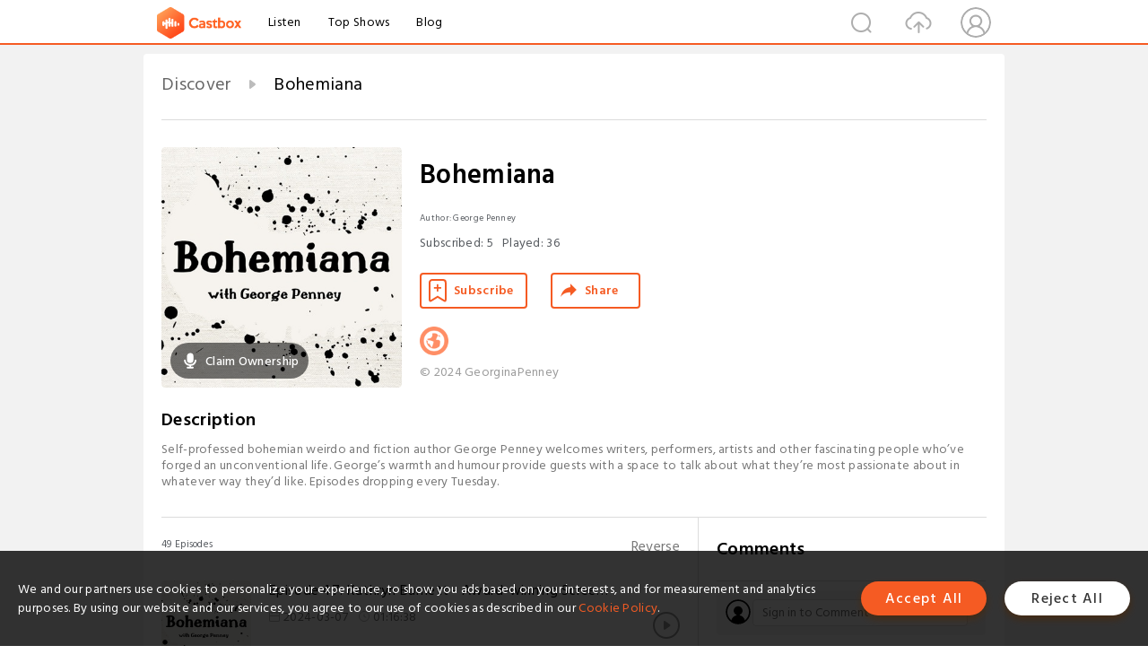

--- FILE ---
content_type: text/html; charset=utf-8
request_url: https://castbox.fm/channel/id4765563?utm_campaign=ex_share_ch&utm_medium=exlink
body_size: 19458
content:
<!DOCTYPE html>
<html lang="en">
<head>
  <meta charset="utf-8">
  <title>Bohemiana | Listen Free on Castbox.</title>
  <link rel="canonical" href="https://castbox.fm/channel/Bohemiana-id4765563" >
  <link rel="amphtml" href="https://castbox.fm/channel/Bohemiana-id4765563?amp=1" >
  <link rel="dns-prefetch" href="https//s3.castbox.fm">
  <link rel="dns-prefetch" href="https//everest.castbox.fm">
  <link rel="dns-prefetch" href="https//data.castbox.fm">
  <meta http-equiv="X-UA-Compatible" content="IE=edge,chrome=1">
  <meta name="viewport" content="width=device-width, initial-scale=1, user-scalable=no" >
  
  <link rel="icon" href="https://s3.castbox.fm/app/castbox/static/images/logo_120.png" type="image/x-icon">
  <meta name="apple-mobile-web-app-title" content="Castbox">
  <meta name="apple-mobile-web-app-capable" content="yes">
  <meta name="twitter:site" content="@CastBox_FM" >
  <meta name="twitter:creator" content="@CastBox_FM">
  <meta name="twitter:domain" content="castbox.fm">
  <meta name="twitter:card" content="summary" ><meta property="og:image:width" content="600" ><meta property="og:image:height" content="600" >
  <meta property="twitter:title" content="Bohemiana | Listen Free on Castbox." >
  <meta property="twitter:image" content="https://is1-ssl.mzstatic.com/image/thumb/Podcasts221/v4/f9/47/22/f9472262-6f0b-ac0d-1896-0859f62e955c/mza_15171806231616758436.jpg/400x400bb.jpg" >
  <meta property="twitter:description" content="Self-professed bohemian weirdo and fiction author George Penney welcomes writers, performers, artists and other fascinating people who’ve forged an unco..." >
  <meta property="al:ios:url" content="castbox://channel/Bohemiana-id4765563" >
  <meta property="al:ios:app_store_id" content="1100218439" >
  <meta property="al:ios:app_name" content="Castbox" >
  <meta property="al:android:url" content="castbox://channel/Bohemiana-id4765563" >
  <meta property="al:android:package" content="fm.castbox.audiobook.radio.podcast" >
  <meta property="al:android:app_name" content="Castbox" >
  <meta property="al:web:url" content="https://castbox.fm/channel/Bohemiana-id4765563" >
  <meta property="fb:app_id" content="1840752496197771" >
  <meta property="og:type" content="article" >
  <meta property="og:site_name" content="Castbox" />
  <meta property="og:url" content="https://castbox.fm/channel/Bohemiana-id4765563" >
  <meta property="og:image" content="https://is1-ssl.mzstatic.com/image/thumb/Podcasts221/v4/f9/47/22/f9472262-6f0b-ac0d-1896-0859f62e955c/mza_15171806231616758436.jpg/400x400bb.jpg" >
  <meta property="og:title" content="Bohemiana | Listen Free on Castbox." >
  <meta property="og:description" content="Self-professed bohemian weirdo and fiction author George Penney welcomes writers, performers, artists and other fascinating people who’ve forged an unco..." >
  <meta property="twitter:app:id:iphone" content="1243410543">
  <meta property="twitter:app:id:googleplay" content="fm.castbox.audiobook.radio.podcast">
  <meta name="description" content="Self-professed bohemian weirdo and fiction author George Penney welcomes writers, performers, artists and other fascinating people who’ve forged an unco..." >
  <meta name="keywords" content="Bohemiana podcast, #lifegoals, #creating, #conversation, #motivational, #writer, #pinup, #writing, #dragqueens, Arts, #actors, Books, Performing Arts, #creative, #art, #books" >
  <meta name="theme-color" content="rgba(170,170,164,1)" />
  <link rel="search" type="application/opensearchdescription+xml" href="https://castbox.fm/opensearch.xml" title="Castbox">
  <script type="application/ld+json">
{"@context":"http://schema.org","@type":"BreadcrumbList","itemListElement":[{"@type":"ListItem","position":1,"item":{"@id":"https://castbox.fm/home","name":"Channels","image":"https://s3.castbox.fm/app/castbox/static/images/logo.png"}},{"@type":"ListItem","position":2,"item":{"@id":"/channel/Bohemiana-id4765563","name":"Bohemiana","image":"https://is1-ssl.mzstatic.com/image/thumb/Podcasts221/v4/f9/47/22/f9472262-6f0b-ac0d-1896-0859f62e955c/mza_15171806231616758436.jpg/400x400bb.jpg"}}]}
</script>
  <link href="https://fonts.googleapis.com/css?family=Hind+Siliguri:300,400,500,600" rel="stylesheet"><link rel="stylesheet" type="text/css" href="https://s3.castbox.fm/app/castbox/static/css/slick.min.css" >
  
  <link rel="manifest" id="pwaLink" href="/api/pwa/manifest.json?cid=4765563">
  
  
  <script type='text/javascript'>
    if (document.documentElement.clientWidth <= 720) {
      document.documentElement.style.fontSize = document.documentElement.clientWidth / 7.2 + 'px'
    } else {
      document.documentElement.style.fontSize = '100px'
    }
    window.onloadcallback=function(){}
  </script>
  
  <link data-chunk="global" rel="stylesheet" href="https://s3.castbox.fm/webstatic/css/vendors~global.96c36ed4.chunk.css">
<link data-chunk="global" rel="stylesheet" href="https://s3.castbox.fm/webstatic/css/global.c7478bb9.chunk.css">
<link data-chunk="castbox.main" rel="stylesheet" href="https://s3.castbox.fm/webstatic/css/castbox.main.ed6e5c24.chunk.css">
<link data-chunk="ep" rel="stylesheet" href="https://s3.castbox.fm/webstatic/css/ep.fe499db8.chunk.css">
<link data-chunk="genre" rel="stylesheet" href="https://s3.castbox.fm/webstatic/css/genre.504f9e8b.chunk.css">
<link data-chunk="home" rel="stylesheet" href="https://s3.castbox.fm/webstatic/css/home.66e90b97.chunk.css">
<link data-chunk="ch" rel="stylesheet" href="https://s3.castbox.fm/webstatic/css/ch.5b8889a4.chunk.css">
</head>
<body>
  <div id="root"><div class="castboxGlobal"><div style="width:0;height:0"><audio style="width:100%;height:100%" preload="auto"></audio></div><div class="castboxMain"><div class="mainBox"><div id="castboxHeader"><div class="castboxHeaderContainer"><div class="nav-item left navLogo"><a href="/?utm_campaign=ex_share_ch&amp;utm_medium=exlink"><img class="logoTextCover" src="https://s3.castbox.fm/webstatic/images/navLogo.c3d5a81b.png"/></a><a class="nav-item link" href="/home?utm_campaign=ex_share_ch&amp;utm_medium=exlink">Listen</a><a class="nav-item link" href="/categories/0?utm_campaign=ex_share_ch&amp;utm_medium=exlink">Top Shows</a><a class="nav-item link" href="/blog">Blog</a></div><div><div class="nav-item right topUserNav"><div class="userNav right"><div class="userNav-icon"><img class="userNav-img" src="https://s3.castbox.fm/webstatic/images/userIcon.06c408dc.png"/></div></div></div><div class="nav-item right upload"><a href="/creator/upload?utm_campaign=ex_share_ch&amp;utm_medium=exlink"><img class="img" src="https://s3.castbox.fm/webstatic/images/upload_icon.521c956a.png"/></a></div><div class="nav-item right search"><img class="img" src="https://s3.castbox.fm/webstatic/images/search_icon.3958760d.png"/></div></div></div></div><div style="padding-bottom:10px;min-height:100vh" id="childrenBox" class="childrenBox"><div class="topCon"></div><div class="topLeftCon"></div><div class="topRightCon"></div><div class="clearfix childContent" id="trackList"><div style="text-align:left" class="guru-breadcrumb"><span class="guru-breadcrumb-item"><span style="max-width:80%" class="breadcrumb-text"><a href="/home">Discover</a></span><img class="breadcrumbImage" src="[data-uri]"/></span><span class="guru-breadcrumb-item active"><span style="max-width:80%" class="breadcrumb-text">Bohemiana</span></span></div><div class="ch_feed"><div class="ch_feed-top clearfix"><div class="ch_feed-cover" data-ch-id="dd502e1d2a97639f58c7ea351c24375cfbe111f4"><div style="display:inline-block;height:100%;width:100%;overflow:hidden;border-radius:4px;background-color:#A9B8AD" class="coverImgContainer"><img style="display:inline-block;opacity:1;width:100%;height:100%" src="https://is1-ssl.mzstatic.com/image/thumb/Podcasts221/v4/f9/47/22/f9472262-6f0b-ac0d-1896-0859f62e955c/mza_15171806231616758436.jpg/400x400bb.jpg" class="img" alt="Bohemiana" title="Bohemiana"/></div><div style="position:absolute;bottom:22px;left:10px"><div class="claim-modal"><div class="claim-modal-claim-btn"><i class="claim-modal-claim-btn-icon"><img src="https://s3.castbox.fm/e8/fa/80/a2defc4275855754aec42adc5d.svg"/></i><span>Claim Ownership</span></div></div></div></div><div class="ch_feed_info"><h1 title="Bohemiana" class="ch_feed_info_title"><div id="box-pro-ellipsis-176886793120449" class="box-ellipsis box-ellipsis-lineClamp"><style>#box-pro-ellipsis-176886793120449{-webkit-line-clamp:2;}</style><span>Bohemiana</span></div></h1><div class="channelInfo"><p class="author">Author<!-- -->: <!-- -->George Penney</p><span class="count sub_count">Subscribed<!-- -->:<!-- --> <!-- -->5</span><span class="count play_count">Played<!-- -->:<!-- --> <!-- -->36</span></div><div class="funcBtn"><div style="display:inline-block" class=""><div class="subscribeBtn">Subscribe</div></div><span><div class="sharePageBtn">Share</div></span></div><div class="ch_feed-socials"><a rel="nofollow" target="_blank" href="http://www.bohemianpod.com"><img class="ch_feed-socials-item" src="https://s3.castbox.fm/webstatic/images/homelink.fb715380.png"/></a></div><div class="ch_feed-copyright">© 2024 GeorginaPenney</div><p class="des-title">Description</p><div class="des-con"><div>Self-professed bohemian weirdo and fiction author George Penney welcomes writers, performers, artists and other fascinating people who’ve forged an unconventional life. George’s warmth and humour provide guests with a space to talk about what they’re most passionate about in whatever way they’d like. Episodes dropping every Tuesday.</div></div></div></div><div><div style="display:none"></div></div></div><div class="leftContainer"><div class="main"><div class="topRow clearfix"><div class="con"><div class="trackListCon"><div class="clearfix"><div class="trackListCon_title">49<!-- --> Episodes</div><div class="right funcBtn"><span class="funcBtn-item">Reverse</span></div></div><div id="trackListCon_list" class="trackListCon_list"><div><section class="episodeRow opacityinAnimate"><div class="ep-item"><div class="ep-item-cover"><a href="/episode/Episode-47%3A-Kathryn-Burnett---Award-winning-Screenwriter-and-Author-id4765563-id680377484"><div style="display:inline-block;height:100%;width:100%;overflow:hidden;border-radius:4px;background-color:#A9B8AD" class="coverImgContainer"><img style="display:inline-block;opacity:1;width:100%;height:100%" src="https://is1-ssl.mzstatic.com/image/thumb/Podcasts221/v4/f9/47/22/f9472262-6f0b-ac0d-1896-0859f62e955c/mza_15171806231616758436.jpg/400x400bb.jpg" class="image" alt="Episode 47: Kathryn Burnett - Award-winning Screenwriter and Author" title="Episode 47: Kathryn Burnett - Award-winning Screenwriter and Author"/></div></a></div><div class="ep-item-con"><a href="/episode/Episode-47%3A-Kathryn-Burnett---Award-winning-Screenwriter-and-Author-id4765563-id680377484"><p title="Episode 47: Kathryn Burnett - Award-winning Screenwriter and Author" class="ep-item-con-title"><span class="ellipsis" style="display:inline-block">Episode 47: Kathryn Burnett - Award-winning Screenwriter and Author</span></p></a><p class="ep-item-con-des"><span class="item icon date">2024-03-07</span><span class="item icon time">01:16:38</span><span class="item"></span></p><div class="ep-item-con-btns"><p class="btn-item like"></p><span class="btn-item add-2epl"><div class="playlists-modal"><div class="playlists-modal-target"><div class="add-2epl-btn"></div></div></div></span><span class="btn-item add-2epl more-point"><div class="playlists-modal"><div class="playlists-modal-target"><div class="add-2epl-btn epl-more-action"></div></div></div></span></div></div><div class="ep-item-ctrls"><a class="ctrlItem play" href="/episode/Episode-47%3A-Kathryn-Burnett---Award-winning-Screenwriter-and-Author-id4765563-id680377484"></a></div></div><div class="audiobox"></div><div class="ep-item-desmodal"><div class="ep-item-desmodal-con">George talks to the lovely and talented Kathryn Burnett about what it takes to be an author and screenwriter in New Zealand. This is a wonderful chat with an industry veteran with a lot of excellent advice.   To learn more about Kathryn&#x27;s new book, The Productive Writer Guidebook, click here.  For more about Kathryn: https://www.kathryn-burnett.com/about-kathryn/</div></div></section><section class="episodeRow opacityinAnimate"><div class="ep-item"><div class="ep-item-cover"><a href="/episode/Episode-39%3A-Kimberly-Lemming-author-of-That-Time-I-Got-Drunk-And-Saved-A-Human-id4765563-id619622513"><div style="display:inline-block;height:100%;width:100%;overflow:hidden;border-radius:4px;background-color:#A9B8AD" class="coverImgContainer"><img style="display:inline-block;opacity:1;width:100%;height:100%" src="https://is1-ssl.mzstatic.com/image/thumb/Podcasts221/v4/f9/47/22/f9472262-6f0b-ac0d-1896-0859f62e955c/mza_15171806231616758436.jpg/400x400bb.jpg" class="image" alt="Episode 39: Kimberly Lemming author of That Time I Got Drunk And Saved A Human" title="Episode 39: Kimberly Lemming author of That Time I Got Drunk And Saved A Human"/></div></a></div><div class="ep-item-con"><a href="/episode/Episode-39%3A-Kimberly-Lemming-author-of-That-Time-I-Got-Drunk-And-Saved-A-Human-id4765563-id619622513"><p title="Episode 39: Kimberly Lemming author of That Time I Got Drunk And Saved A Human" class="ep-item-con-title"><span class="ellipsis" style="display:inline-block">Episode 39: Kimberly Lemming author of That Time I Got Drunk And Saved A Human</span></p></a><p class="ep-item-con-des"><span class="item icon date">2023-07-25</span><span class="item icon time">01:06:22</span><span class="item"></span></p><div class="ep-item-con-btns"><p class="btn-item like"></p><span class="btn-item add-2epl"><div class="playlists-modal"><div class="playlists-modal-target"><div class="add-2epl-btn"></div></div></div></span><span class="btn-item add-2epl more-point"><div class="playlists-modal"><div class="playlists-modal-target"><div class="add-2epl-btn epl-more-action"></div></div></div></span></div></div><div class="ep-item-ctrls"><a class="ctrlItem play" href="/episode/Episode-39%3A-Kimberly-Lemming-author-of-That-Time-I-Got-Drunk-And-Saved-A-Human-id4765563-id619622513"></a></div></div><div class="audiobox"></div><div class="ep-item-desmodal"><div class="ep-item-desmodal-con">Today George is talking to the wonderful Kimberly Lemming about all the things that inspired her to write possibly the funniest romance series on the market. They talk anime, author names, how sometimes the right thing happens at the right time and why Kimberly&#x27;s covers are possibly best in the business. You can find Kimberly at https://www.kimberlylemming.com/</div></div></section><section class="episodeRow opacityinAnimate"><div class="ep-item"><div class="ep-item-cover"><a href="/episode/Episode-38%3A-Bjorn-Larssen-talks-to-Tony-Johnson--(Part-2%2C-Bonus!)-id4765563-id616750750"><div style="display:inline-block;height:100%;width:100%;overflow:hidden;border-radius:4px;background-color:#A9B8AD" class="coverImgContainer"><img style="display:inline-block;opacity:1;width:100%;height:100%" src="https://is1-ssl.mzstatic.com/image/thumb/Podcasts221/v4/f9/47/22/f9472262-6f0b-ac0d-1896-0859f62e955c/mza_15171806231616758436.jpg/400x400bb.jpg" class="image" alt="Episode 38: Bjorn Larssen talks to Tony Johnson  (Part 2, Bonus!)" title="Episode 38: Bjorn Larssen talks to Tony Johnson  (Part 2, Bonus!)"/></div></a></div><div class="ep-item-con"><a href="/episode/Episode-38%3A-Bjorn-Larssen-talks-to-Tony-Johnson--(Part-2%2C-Bonus!)-id4765563-id616750750"><p title="Episode 38: Bjorn Larssen talks to Tony Johnson  (Part 2, Bonus!)" class="ep-item-con-title"><span class="ellipsis" style="display:inline-block">Episode 38: Bjorn Larssen talks to Tony Johnson  (Part 2, Bonus!)</span></p></a><p class="ep-item-con-des"><span class="item icon date">2023-07-11</span><span class="item icon time">33:25</span><span class="item"></span></p><div class="ep-item-con-btns"><p class="btn-item like"></p><span class="btn-item add-2epl"><div class="playlists-modal"><div class="playlists-modal-target"><div class="add-2epl-btn"></div></div></div></span><span class="btn-item add-2epl more-point"><div class="playlists-modal"><div class="playlists-modal-target"><div class="add-2epl-btn epl-more-action"></div></div></div></span></div></div><div class="ep-item-ctrls"><a class="ctrlItem play" href="/episode/Episode-38%3A-Bjorn-Larssen-talks-to-Tony-Johnson--(Part-2%2C-Bonus!)-id4765563-id616750750"></a></div></div><div class="audiobox"></div><div class="ep-item-desmodal"><div class="ep-item-desmodal-con">In this special bonus episode to kick off season 2 of Bohemiana, Bjorn Larssen talks to our producer, Tony Johnson who loved his book, Why Odin Drinks. This is a super fun little episode that will leave you smiling.  You can find Bjorn&#x27;s books at www.bjornlarssen.com and everything Tony at www.overlondon.net</div></div></section><section class="episodeRow opacityinAnimate"><div class="ep-item"><div class="ep-item-cover"><a href="/episode/Episode-37%3A-Bjorn-Larssen%2C-author-of-Storytellers-and-Why-Odin-Drinks-(Part-1)-id4765563-id616750749"><div style="display:inline-block;height:100%;width:100%;overflow:hidden;border-radius:4px;background-color:#A9B8AD" class="coverImgContainer"><img style="display:inline-block;opacity:1;width:100%;height:100%" src="https://is1-ssl.mzstatic.com/image/thumb/Podcasts221/v4/f9/47/22/f9472262-6f0b-ac0d-1896-0859f62e955c/mza_15171806231616758436.jpg/400x400bb.jpg" class="image" alt="Episode 37: Bjorn Larssen, author of Storytellers and Why Odin Drinks (Part 1)" title="Episode 37: Bjorn Larssen, author of Storytellers and Why Odin Drinks (Part 1)"/></div></a></div><div class="ep-item-con"><a href="/episode/Episode-37%3A-Bjorn-Larssen%2C-author-of-Storytellers-and-Why-Odin-Drinks-(Part-1)-id4765563-id616750749"><p title="Episode 37: Bjorn Larssen, author of Storytellers and Why Odin Drinks (Part 1)" class="ep-item-con-title"><span class="ellipsis" style="display:inline-block">Episode 37: Bjorn Larssen, author of Storytellers and Why Odin Drinks (Part 1)</span></p></a><p class="ep-item-con-des"><span class="item icon date">2023-07-11</span><span class="item icon time">01:04:26</span><span class="item"></span></p><div class="ep-item-con-btns"><p class="btn-item like"></p><span class="btn-item add-2epl"><div class="playlists-modal"><div class="playlists-modal-target"><div class="add-2epl-btn"></div></div></div></span><span class="btn-item add-2epl more-point"><div class="playlists-modal"><div class="playlists-modal-target"><div class="add-2epl-btn epl-more-action"></div></div></div></span></div></div><div class="ep-item-ctrls"><a class="ctrlItem play" href="/episode/Episode-37%3A-Bjorn-Larssen%2C-author-of-Storytellers-and-Why-Odin-Drinks-(Part-1)-id4765563-id616750749"></a></div></div><div class="audiobox"></div><div class="ep-item-desmodal"><div class="ep-item-desmodal-con">Season 2 of Bohemiana is here! Today&#x27;s episode is with Spec Fic and literary Viking Bjorn Larssen. This is a fantastic chat about everything that inspires him, writing across genres and much, much more.  You can find Bjorn at www.bjornlarssen.com</div></div></section><section class="episodeRow opacityinAnimate"><div class="ep-item"><div class="ep-item-cover"><a href="/episode/Episode-8%3A-Catherine-EvansCate-Ellink---Australian-Rural-RomanceErotica-author-id4765563-id480690985"><div style="display:inline-block;height:100%;width:100%;overflow:hidden;border-radius:4px;background-color:#A9B8AD" class="coverImgContainer"><img style="display:inline-block;opacity:1;width:100%;height:100%" src="https://is1-ssl.mzstatic.com/image/thumb/Podcasts221/v4/f9/47/22/f9472262-6f0b-ac0d-1896-0859f62e955c/mza_15171806231616758436.jpg/400x400bb.jpg" class="image" alt="Episode 8: Catherine Evans/Cate Ellink - Australian Rural Romance/Erotica author" title="Episode 8: Catherine Evans/Cate Ellink - Australian Rural Romance/Erotica author"/></div></a></div><div class="ep-item-con"><a href="/episode/Episode-8%3A-Catherine-EvansCate-Ellink---Australian-Rural-RomanceErotica-author-id4765563-id480690985"><p title="Episode 8: Catherine Evans/Cate Ellink - Australian Rural Romance/Erotica author" class="ep-item-con-title"><span class="ellipsis" style="display:inline-block">Episode 8: Catherine Evans/Cate Ellink - Australian Rural Romance/Erotica author</span></p></a><p class="ep-item-con-des"><span class="item icon date">2022-03-29</span><span class="item icon time">01:20:44</span><span class="item"></span></p><div class="ep-item-con-btns"><p class="btn-item like"></p><span class="btn-item add-2epl"><div class="playlists-modal"><div class="playlists-modal-target"><div class="add-2epl-btn"></div></div></div></span><span class="btn-item add-2epl more-point"><div class="playlists-modal"><div class="playlists-modal-target"><div class="add-2epl-btn epl-more-action"></div></div></div></span></div></div><div class="ep-item-ctrls"><a class="ctrlItem play" href="/episode/Episode-8%3A-Catherine-EvansCate-Ellink---Australian-Rural-RomanceErotica-author-id4765563-id480690985"></a></div></div><div class="audiobox"></div><div class="ep-item-desmodal"><div class="ep-item-desmodal-con">Today George is talking to the lovely and talented Catherine Evans about pretty much anything that strikes their fancy. They talk the 2019 bushfires and the pandemic&#x27;s impact on creativity. Cath&#x27;s photography, her alter-ego as erotica author Cate Ellink and a bunch of other fun stuff. Awesome chat!  Catherine&#x27;s contacts:  https://catherineevansauthor.com  @cateellink on Instagram</div></div></section><section class="episodeRow opacityinAnimate"><div class="ep-item"><div class="ep-item-cover"><a href="/episode/Episode-5%3A--Kate-Forsyth---Author-of-Bitter-Greens-id4765563-id474210144"><div style="display:inline-block;height:100%;width:100%;overflow:hidden;border-radius:4px;background-color:#A9B8AD" class="coverImgContainer"><img style="display:inline-block;opacity:1;width:100%;height:100%" src="https://is1-ssl.mzstatic.com/image/thumb/Podcasts221/v4/f9/47/22/f9472262-6f0b-ac0d-1896-0859f62e955c/mza_15171806231616758436.jpg/400x400bb.jpg" class="image" alt="Episode 5:  Kate Forsyth - Author of Bitter Greens" title="Episode 5:  Kate Forsyth - Author of Bitter Greens"/></div></a></div><div class="ep-item-con"><a href="/episode/Episode-5%3A--Kate-Forsyth---Author-of-Bitter-Greens-id4765563-id474210144"><p title="Episode 5:  Kate Forsyth - Author of Bitter Greens" class="ep-item-con-title"><span class="ellipsis" style="display:inline-block">Episode 5:  Kate Forsyth - Author of Bitter Greens</span></p></a><p class="ep-item-con-des"><span class="item icon date">2022-03-08</span><span class="item icon time">59:06</span><span class="item"></span></p><div class="ep-item-con-btns"><p class="btn-item like"></p><span class="btn-item add-2epl"><div class="playlists-modal"><div class="playlists-modal-target"><div class="add-2epl-btn"></div></div></div></span><span class="btn-item add-2epl more-point"><div class="playlists-modal"><div class="playlists-modal-target"><div class="add-2epl-btn epl-more-action"></div></div></div></span></div></div><div class="ep-item-ctrls"><a class="ctrlItem play" href="/episode/Episode-5%3A--Kate-Forsyth---Author-of-Bitter-Greens-id4765563-id474210144"></a></div></div><div class="audiobox"></div><div class="ep-item-desmodal"><div class="ep-item-desmodal-con">George talks to author Kate Forsyth about her process of creation, her inspiration for her novel Bitter Greens, which turns ten this year and her love of teaching her craft. This is a wonderful, winding talk through the garden of all things writing.   Kate Forsyth&#x27;s website: https://kateforsyth.com.au/   Shows mentioned  Jeen-Yuhs: https://www.youtube.com/watch?v=X3d5rT7FGLE  Midnight Asia: https://www.youtube.com/watch?v=hZnQFUyQ8s0&amp;t=1s</div></div></section><section class="episodeRow opacityinAnimate"><div class="ep-item"><div class="ep-item-cover"><a href="/episode/Episode-48%3A-Gareth-Ward---Best-Selling-Author-of-The-Bookshop-Detectives-id4765563-id724667766"><div style="display:inline-block;height:100%;width:100%;overflow:hidden;border-radius:4px;background-color:#A9B8AD" class="coverImgContainer"><img style="display:inline-block;opacity:1;width:100%;height:100%" src="https://is1-ssl.mzstatic.com/image/thumb/Podcasts221/v4/f9/47/22/f9472262-6f0b-ac0d-1896-0859f62e955c/mza_15171806231616758436.jpg/400x400bb.jpg" class="image" alt="Episode 48: Gareth Ward - Best Selling Author of The Bookshop Detectives" title="Episode 48: Gareth Ward - Best Selling Author of The Bookshop Detectives"/></div></a></div><div class="ep-item-con"><a href="/episode/Episode-48%3A-Gareth-Ward---Best-Selling-Author-of-The-Bookshop-Detectives-id4765563-id724667766"><p title="Episode 48: Gareth Ward - Best Selling Author of The Bookshop Detectives" class="ep-item-con-title"><span class="ellipsis" style="display:inline-block">Episode 48: Gareth Ward - Best Selling Author of The Bookshop Detectives</span></p></a><p class="ep-item-con-des"><span class="item icon date">2024-08-03</span><span class="item icon time">59:02</span><span class="item"></span></p><div class="ep-item-con-btns"><p class="btn-item like"></p><span class="btn-item add-2epl"><div class="playlists-modal"><div class="playlists-modal-target"><div class="add-2epl-btn"></div></div></div></span><span class="btn-item add-2epl more-point"><div class="playlists-modal"><div class="playlists-modal-target"><div class="add-2epl-btn epl-more-action"></div></div></div></span></div></div><div class="ep-item-ctrls"><a class="ctrlItem play" href="/episode/Episode-48%3A-Gareth-Ward---Best-Selling-Author-of-The-Bookshop-Detectives-id4765563-id724667766"></a></div></div><div class="audiobox"></div><div class="ep-item-desmodal"><div class="ep-item-desmodal-con">Today we&#x27;re back and talking to the delightful Gareth Ward, author of comic fantasy, cosy fantasy and bookshop owner. This is a fantastic conversation that covers some marvellous  geekery. Gareth&#x27;s new book, co-written with his partner Louise Ward is out now. You can find out more by going to http://www.garethwardauthor.com or https://www.penguin.co.nz/books/the-bookshop-detectives-9781776951000</div></div></section><section class="episodeRow opacityinAnimate"><div class="ep-item"><div class="ep-item-cover"><a href="/episode/Episode-46%3A-James-Wallis---Award-Winning-Games-Designer%2C-Author-and-Publisher-id4765563-id654011775"><div style="display:inline-block;height:100%;width:100%;overflow:hidden;border-radius:4px;background-color:#A9B8AD" class="coverImgContainer"><img style="display:inline-block;opacity:1;width:100%;height:100%" src="https://is1-ssl.mzstatic.com/image/thumb/Podcasts221/v4/f9/47/22/f9472262-6f0b-ac0d-1896-0859f62e955c/mza_15171806231616758436.jpg/400x400bb.jpg" class="image" alt="Episode 46: James Wallis - Award Winning Games Designer, Author and Publisher" title="Episode 46: James Wallis - Award Winning Games Designer, Author and Publisher"/></div></a></div><div class="ep-item-con"><a href="/episode/Episode-46%3A-James-Wallis---Award-Winning-Games-Designer%2C-Author-and-Publisher-id4765563-id654011775"><p title="Episode 46: James Wallis - Award Winning Games Designer, Author and Publisher" class="ep-item-con-title"><span class="ellipsis" style="display:inline-block">Episode 46: James Wallis - Award Winning Games Designer, Author and Publisher</span></p></a><p class="ep-item-con-des"><span class="item icon date">2023-12-05</span><span class="item icon time">01:24:49</span><span class="item"></span></p><div class="ep-item-con-btns"><p class="btn-item like"></p><span class="btn-item add-2epl"><div class="playlists-modal"><div class="playlists-modal-target"><div class="add-2epl-btn"></div></div></div></span><span class="btn-item add-2epl more-point"><div class="playlists-modal"><div class="playlists-modal-target"><div class="add-2epl-btn epl-more-action"></div></div></div></span></div></div><div class="ep-item-ctrls"><a class="ctrlItem play" href="/episode/Episode-46%3A-James-Wallis---Award-Winning-Games-Designer%2C-Author-and-Publisher-id4765563-id654011775"></a></div></div><div class="audiobox"></div><div class="ep-item-desmodal"><div class="ep-item-desmodal-con">Today&#x27;s an absolute treat. George is chatting the the lovely James Wallis about his 30 year long career as a games designer, author, publisher, podcaster, critic and many other things. This is an absolute geekfest and a delight. You can find out more about James at http://www.jameswallis.com/</div></div></section><section class="episodeRow opacityinAnimate"><div class="ep-item"><div class="ep-item-cover"><a href="/episode/Episode-45%3A-A.E.-Kincaid%2C-Author-of-the-Widdershins-Series-id4765563-id650032384"><div style="display:inline-block;height:100%;width:100%;overflow:hidden;border-radius:4px;background-color:#A9B8AD" class="coverImgContainer"><img style="display:inline-block;opacity:1;width:100%;height:100%" src="https://is1-ssl.mzstatic.com/image/thumb/Podcasts221/v4/f9/47/22/f9472262-6f0b-ac0d-1896-0859f62e955c/mza_15171806231616758436.jpg/400x400bb.jpg" class="image" alt="Episode 45: A.E. Kincaid, Author of the Widdershins Series" title="Episode 45: A.E. Kincaid, Author of the Widdershins Series"/></div></a></div><div class="ep-item-con"><a href="/episode/Episode-45%3A-A.E.-Kincaid%2C-Author-of-the-Widdershins-Series-id4765563-id650032384"><p title="Episode 45: A.E. Kincaid, Author of the Widdershins Series" class="ep-item-con-title"><span class="ellipsis" style="display:inline-block">Episode 45: A.E. Kincaid, Author of the Widdershins Series</span></p></a><p class="ep-item-con-des"><span class="item icon date">2023-11-19</span><span class="item icon time">01:26:29</span><span class="item"></span></p><div class="ep-item-con-btns"><p class="btn-item like"></p><span class="btn-item add-2epl"><div class="playlists-modal"><div class="playlists-modal-target"><div class="add-2epl-btn"></div></div></div></span><span class="btn-item add-2epl more-point"><div class="playlists-modal"><div class="playlists-modal-target"><div class="add-2epl-btn epl-more-action"></div></div></div></span></div></div><div class="ep-item-ctrls"><a class="ctrlItem play" href="/episode/Episode-45%3A-A.E.-Kincaid%2C-Author-of-the-Widdershins-Series-id4765563-id650032384"></a></div></div><div class="audiobox"></div><div class="ep-item-desmodal"><div class="ep-item-desmodal-con">Today George is talking to the delightful A.E. Kincaid, author of one of her favourite series. This is an excellent, fun chat that roams all over the place. If you want to check out A.E. Kincaid&#x27;s books (and we&#x27;d strongly encourage you to because they&#x27;re awesome) just go to https://aekincaid.com/</div></div></section><section class="episodeRow opacityinAnimate"><div class="ep-item"><div class="ep-item-cover"><a href="/episode/Episode-44%3A-Award-Winning-Horror-Author-Dave-Jeffery-id4765563-id644951390"><div style="display:inline-block;height:100%;width:100%;overflow:hidden;border-radius:4px;background-color:#A9B8AD" class="coverImgContainer"><img style="display:inline-block;opacity:1;width:100%;height:100%" src="https://is1-ssl.mzstatic.com/image/thumb/Podcasts221/v4/f9/47/22/f9472262-6f0b-ac0d-1896-0859f62e955c/mza_15171806231616758436.jpg/400x400bb.jpg" class="image" alt="Episode 44: Award Winning Horror Author Dave Jeffery" title="Episode 44: Award Winning Horror Author Dave Jeffery"/></div></a></div><div class="ep-item-con"><a href="/episode/Episode-44%3A-Award-Winning-Horror-Author-Dave-Jeffery-id4765563-id644951390"><p title="Episode 44: Award Winning Horror Author Dave Jeffery" class="ep-item-con-title"><span class="ellipsis" style="display:inline-block">Episode 44: Award Winning Horror Author Dave Jeffery</span></p></a><p class="ep-item-con-des"><span class="item icon date">2023-10-08</span><span class="item icon time">01:08:57</span><span class="item"></span></p><div class="ep-item-con-btns"><p class="btn-item like"></p><span class="btn-item add-2epl"><div class="playlists-modal"><div class="playlists-modal-target"><div class="add-2epl-btn"></div></div></div></span><span class="btn-item add-2epl more-point"><div class="playlists-modal"><div class="playlists-modal-target"><div class="add-2epl-btn epl-more-action"></div></div></div></span></div></div><div class="ep-item-ctrls"><a class="ctrlItem play" href="/episode/Episode-44%3A-Award-Winning-Horror-Author-Dave-Jeffery-id4765563-id644951390"></a></div></div><div class="audiobox"></div><div class="ep-item-desmodal"><div class="ep-item-desmodal-con">Dave Jeffery is one of the absolute pillars of the British horror writing community. He also writes some of the most cutting edge and excellent books in the business. This podcast was a year in the making. For more info go to https://www.davejefferyauthor.com/</div></div></section><section class="episodeRow opacityinAnimate"><div class="ep-item"><div class="ep-item-cover"><a href="/episode/Episode-43%3A-Sarah-Painter%2C-Bestselling-Urban-Fantasy-Author-id4765563-id639284343"><div style="display:inline-block;height:100%;width:100%;overflow:hidden;border-radius:4px;background-color:#A9B8AD" class="coverImgContainer"><img style="display:inline-block;opacity:1;width:100%;height:100%" src="https://is1-ssl.mzstatic.com/image/thumb/Podcasts221/v4/f9/47/22/f9472262-6f0b-ac0d-1896-0859f62e955c/mza_15171806231616758436.jpg/400x400bb.jpg" class="image" alt="Episode 43: Sarah Painter, Bestselling Urban Fantasy Author" title="Episode 43: Sarah Painter, Bestselling Urban Fantasy Author"/></div></a></div><div class="ep-item-con"><a href="/episode/Episode-43%3A-Sarah-Painter%2C-Bestselling-Urban-Fantasy-Author-id4765563-id639284343"><p title="Episode 43: Sarah Painter, Bestselling Urban Fantasy Author" class="ep-item-con-title"><span class="ellipsis" style="display:inline-block">Episode 43: Sarah Painter, Bestselling Urban Fantasy Author</span></p></a><p class="ep-item-con-des"><span class="item icon date">2023-10-08</span><span class="item icon time">01:08:44</span><span class="item"></span></p><div class="ep-item-con-btns"><p class="btn-item like"></p><span class="btn-item add-2epl"><div class="playlists-modal"><div class="playlists-modal-target"><div class="add-2epl-btn"></div></div></div></span><span class="btn-item add-2epl more-point"><div class="playlists-modal"><div class="playlists-modal-target"><div class="add-2epl-btn epl-more-action"></div></div></div></span></div></div><div class="ep-item-ctrls"><a class="ctrlItem play" href="/episode/Episode-43%3A-Sarah-Painter%2C-Bestselling-Urban-Fantasy-Author-id4765563-id639284343"></a></div></div><div class="audiobox"></div><div class="ep-item-desmodal"><div class="ep-item-desmodal-con">Today George is chatting to the wonderful bestselling urban fantasy author, Sarah Painter in a really fun episode that ranges all over the place when it comes to the business of writing. To learn more about Sarah&#x27;s books, check out www.sarah-painter.com  And to read her non fiction book on writing, check out: https://www.amazon.co.uk/Stop-Worrying-Start-Writing-Procrastination-ebook/dp/B06Y6GXFY6/</div></div></section><section class="episodeRow opacityinAnimate"><div class="ep-item"><div class="ep-item-cover"><a href="/episode/Episode-42%3A-Tammie-Painter---Comic-Fantasy-author-of-The-Cassie-Black-and-The-Circus-of-Unusual-Creatures-series-id4765563-id631434871"><div style="display:inline-block;height:100%;width:100%;overflow:hidden;border-radius:4px;background-color:#A9B8AD" class="coverImgContainer"><img style="display:inline-block;opacity:1;width:100%;height:100%" src="https://is1-ssl.mzstatic.com/image/thumb/Podcasts221/v4/f9/47/22/f9472262-6f0b-ac0d-1896-0859f62e955c/mza_15171806231616758436.jpg/400x400bb.jpg" class="image" alt="Episode 42: Tammie Painter - Comic Fantasy author of The Cassie Black and The Circus of Unusual Creatures series" title="Episode 42: Tammie Painter - Comic Fantasy author of The Cassie Black and The Circus of Unusual Creatures series"/></div></a></div><div class="ep-item-con"><a href="/episode/Episode-42%3A-Tammie-Painter---Comic-Fantasy-author-of-The-Cassie-Black-and-The-Circus-of-Unusual-Creatures-series-id4765563-id631434871"><p title="Episode 42: Tammie Painter - Comic Fantasy author of The Cassie Black and The Circus of Unusual Creatures series" class="ep-item-con-title"><span class="ellipsis" style="display:inline-block">Episode 42: Tammie Painter - Comic Fantasy author of The Cassie Black and The Circus of Unusual Creatures series</span></p></a><p class="ep-item-con-des"><span class="item icon date">2023-09-12</span><span class="item icon time">01:19:55</span><span class="item"></span></p><div class="ep-item-con-btns"><p class="btn-item like"></p><span class="btn-item add-2epl"><div class="playlists-modal"><div class="playlists-modal-target"><div class="add-2epl-btn"></div></div></div></span><span class="btn-item add-2epl more-point"><div class="playlists-modal"><div class="playlists-modal-target"><div class="add-2epl-btn epl-more-action"></div></div></div></span></div></div><div class="ep-item-ctrls"><a class="ctrlItem play" href="/episode/Episode-42%3A-Tammie-Painter---Comic-Fantasy-author-of-The-Cassie-Black-and-The-Circus-of-Unusual-Creatures-series-id4765563-id631434871"></a></div></div><div class="audiobox"></div><div class="ep-item-desmodal"><div class="ep-item-desmodal-con">Today George is talking to the wonderful Tammie Painter. This is an excellent conversation with one of the funniest comic fantasy people in the business today. Tammie&#x27;s brilliant and hilarious new novel Beast or Famine is coming out on 19 October 2023 and is available for pre-order. You can get your copy by going to https://tammiepainter.com/  It&#x27;s also the launch day for George&#x27;s novel OverLondon, a post-Tudor comic fantasy whodunnit which is rather good, we promise you! To buy your copy, ju...</div></div></section><section class="episodeRow opacityinAnimate"><div class="ep-item"><div class="ep-item-cover"><a href="/episode/Episode-41%3A-Kim-M.-Watt---Author-of-the-Beaufort-Scales-and-Gobbelino-London-series!-id4765563-id627556749"><div style="display:inline-block;height:100%;width:100%;overflow:hidden;border-radius:4px;background-color:#A9B8AD" class="coverImgContainer"><img style="display:inline-block;opacity:1;width:100%;height:100%" src="https://is1-ssl.mzstatic.com/image/thumb/Podcasts221/v4/f9/47/22/f9472262-6f0b-ac0d-1896-0859f62e955c/mza_15171806231616758436.jpg/400x400bb.jpg" class="image" alt="Episode 41: Kim M. Watt - Author of the Beaufort Scales and Gobbelino London series!" title="Episode 41: Kim M. Watt - Author of the Beaufort Scales and Gobbelino London series!"/></div></a></div><div class="ep-item-con"><a href="/episode/Episode-41%3A-Kim-M.-Watt---Author-of-the-Beaufort-Scales-and-Gobbelino-London-series!-id4765563-id627556749"><p title="Episode 41: Kim M. Watt - Author of the Beaufort Scales and Gobbelino London series!" class="ep-item-con-title"><span class="ellipsis" style="display:inline-block">Episode 41: Kim M. Watt - Author of the Beaufort Scales and Gobbelino London series!</span></p></a><p class="ep-item-con-des"><span class="item icon date">2023-08-14</span><span class="item icon time">01:13:47</span><span class="item"></span></p><div class="ep-item-con-btns"><p class="btn-item like"></p><span class="btn-item add-2epl"><div class="playlists-modal"><div class="playlists-modal-target"><div class="add-2epl-btn"></div></div></div></span><span class="btn-item add-2epl more-point"><div class="playlists-modal"><div class="playlists-modal-target"><div class="add-2epl-btn epl-more-action"></div></div></div></span></div></div><div class="ep-item-ctrls"><a class="ctrlItem play" href="/episode/Episode-41%3A-Kim-M.-Watt---Author-of-the-Beaufort-Scales-and-Gobbelino-London-series!-id4765563-id627556749"></a></div></div><div class="audiobox"></div><div class="ep-item-desmodal"><div class="ep-item-desmodal-con">Today George is talking to the hilarious and fun Kim M. Watt, author of rollicking comic fantasy whodunnits and genuinely good egg. This is an excellent conversation that roams all over the place in the best tradition of Bohemiana and may include the joys of being a weird kid and having pet sheep that really want to swim! We can&#x27;t recommend Kim&#x27;s books enough and you can find out more at https://kmwatt.com/  You can also go to https://www.overlondon.net/ for all things OverLondon.</div></div></section><section class="episodeRow opacityinAnimate"><div class="ep-item"><div class="ep-item-cover"><a href="/episode/Episode-40%3A-Travis-Baldree%2C-author-of-Legends-and-Lattes-id4765563-id624885615"><div style="display:inline-block;height:100%;width:100%;overflow:hidden;border-radius:4px;background-color:#A9B8AD" class="coverImgContainer"><img style="display:inline-block;opacity:1;width:100%;height:100%" src="https://is1-ssl.mzstatic.com/image/thumb/Podcasts221/v4/f9/47/22/f9472262-6f0b-ac0d-1896-0859f62e955c/mza_15171806231616758436.jpg/400x400bb.jpg" class="image" alt="Episode 40: Travis Baldree, author of Legends and Lattes" title="Episode 40: Travis Baldree, author of Legends and Lattes"/></div></a></div><div class="ep-item-con"><a href="/episode/Episode-40%3A-Travis-Baldree%2C-author-of-Legends-and-Lattes-id4765563-id624885615"><p title="Episode 40: Travis Baldree, author of Legends and Lattes" class="ep-item-con-title"><span class="ellipsis" style="display:inline-block">Episode 40: Travis Baldree, author of Legends and Lattes</span></p></a><p class="ep-item-con-des"><span class="item icon date">2023-08-14</span><span class="item icon time">01:19:56</span><span class="item"></span></p><div class="ep-item-con-btns"><p class="btn-item like"></p><span class="btn-item add-2epl"><div class="playlists-modal"><div class="playlists-modal-target"><div class="add-2epl-btn"></div></div></div></span><span class="btn-item add-2epl more-point"><div class="playlists-modal"><div class="playlists-modal-target"><div class="add-2epl-btn epl-more-action"></div></div></div></span></div></div><div class="ep-item-ctrls"><a class="ctrlItem play" href="/episode/Episode-40%3A-Travis-Baldree%2C-author-of-Legends-and-Lattes-id4765563-id624885615"></a></div></div><div class="audiobox"></div><div class="ep-item-desmodal"><div class="ep-item-desmodal-con">Today&#x27;s episode is a fantastic conversation with overnight cosy fantasy success and all-round nice guy, Travis Baldree. This is a great, rambling chat. We talk about Travis&#x27;s arc from writing Legends and Lattes for NaNoWriMo to it becoming an international mega-hit, how focusing on the small things in life is important and everything in between.   This is an excellent conversation with an author who has had multiple successful careers while still keeping his feet firmly on the ground. Th...</div></div></section><section class="episodeRow opacityinAnimate"><div class="ep-item"><div class="ep-item-cover"><a href="/episode/Episode-36%3A-Dan-Rabarts---Author-of-the-Path-of-Ra-series-id4765563-id550311352"><div style="display:inline-block;height:100%;width:100%;overflow:hidden;border-radius:4px;background-color:#A9B8AD" class="coverImgContainer"><img style="display:inline-block;opacity:1;width:100%;height:100%" src="https://is1-ssl.mzstatic.com/image/thumb/Podcasts221/v4/f9/47/22/f9472262-6f0b-ac0d-1896-0859f62e955c/mza_15171806231616758436.jpg/400x400bb.jpg" class="image" alt="Episode 36: Dan Rabarts - Author of the Path of Ra series" title="Episode 36: Dan Rabarts - Author of the Path of Ra series"/></div></a></div><div class="ep-item-con"><a href="/episode/Episode-36%3A-Dan-Rabarts---Author-of-the-Path-of-Ra-series-id4765563-id550311352"><p title="Episode 36: Dan Rabarts - Author of the Path of Ra series" class="ep-item-con-title"><span class="ellipsis" style="display:inline-block">Episode 36: Dan Rabarts - Author of the Path of Ra series</span></p></a><p class="ep-item-con-des"><span class="item icon date">2022-11-22</span><span class="item icon time">56:18</span><span class="item"></span></p><div class="ep-item-con-btns"><p class="btn-item like"></p><span class="btn-item add-2epl"><div class="playlists-modal"><div class="playlists-modal-target"><div class="add-2epl-btn"></div></div></div></span><span class="btn-item add-2epl more-point"><div class="playlists-modal"><div class="playlists-modal-target"><div class="add-2epl-btn epl-more-action"></div></div></div></span></div></div><div class="ep-item-ctrls"><a class="ctrlItem play" href="/episode/Episode-36%3A-Dan-Rabarts---Author-of-the-Path-of-Ra-series-id4765563-id550311352"></a></div></div><div class="audiobox"></div><div class="ep-item-desmodal"><div class="ep-item-desmodal-con">Today&#x27;s episode is with the lovely Dan Rabarts. George and Dan talk about their love of fantasy and speculative fiction, Terry Pratchett and ttrpg gaming. This is a really great conversation with one of New Zealand&#x27;s excellent speculative fiction authors, who just happens to also write some really hilarious fiction too!</div></div></section><section class="episodeRow opacityinAnimate"><div class="ep-item"><div class="ep-item-cover"><a href="/episode/Episode-35%3A-Kirstyn-McDermott%3A-Author-of-Contemporary-Gothic%2C-Horror-and-Dark-Fiction-id4765563-id546685079"><div style="display:inline-block;height:100%;width:100%;overflow:hidden;border-radius:4px;background-color:#A9B8AD" class="coverImgContainer"><img style="display:inline-block;opacity:1;width:100%;height:100%" src="https://is1-ssl.mzstatic.com/image/thumb/Podcasts221/v4/f9/47/22/f9472262-6f0b-ac0d-1896-0859f62e955c/mza_15171806231616758436.jpg/400x400bb.jpg" class="image" alt="Episode 35: Kirstyn McDermott: Author of Contemporary Gothic, Horror and Dark Fiction" title="Episode 35: Kirstyn McDermott: Author of Contemporary Gothic, Horror and Dark Fiction"/></div></a></div><div class="ep-item-con"><a href="/episode/Episode-35%3A-Kirstyn-McDermott%3A-Author-of-Contemporary-Gothic%2C-Horror-and-Dark-Fiction-id4765563-id546685079"><p title="Episode 35: Kirstyn McDermott: Author of Contemporary Gothic, Horror and Dark Fiction" class="ep-item-con-title"><span class="ellipsis" style="display:inline-block">Episode 35: Kirstyn McDermott: Author of Contemporary Gothic, Horror and Dark Fiction</span></p></a><p class="ep-item-con-des"><span class="item icon date">2022-11-08</span><span class="item icon time">01:15:33</span><span class="item"></span></p><div class="ep-item-con-btns"><p class="btn-item like"></p><span class="btn-item add-2epl"><div class="playlists-modal"><div class="playlists-modal-target"><div class="add-2epl-btn"></div></div></div></span><span class="btn-item add-2epl more-point"><div class="playlists-modal"><div class="playlists-modal-target"><div class="add-2epl-btn epl-more-action"></div></div></div></span></div></div><div class="ep-item-ctrls"><a class="ctrlItem play" href="/episode/Episode-35%3A-Kirstyn-McDermott%3A-Author-of-Contemporary-Gothic%2C-Horror-and-Dark-Fiction-id4765563-id546685079"></a></div></div><div class="audiobox"></div><div class="ep-item-desmodal"><div class="ep-item-desmodal-con">Today&#x27;s episode is an excellent conversation with the lovely Kirstyn McDermott. Conversation ranges from the joys and limitations of being a contrarian, writing a book to procrastinate on a PhD and why and how a lot of Aussie authors end up doing post grads (it&#x27;s all about the scholarship) with side-step into how wonderful it is to click with a challenging book. This was a really fun, bubbly chat with a phenomenal Aussie author.</div></div></section><section class="episodeRow opacityinAnimate"><div class="ep-item"><div class="ep-item-cover"><a href="/episode/Episode-34%3A-Jason-Nahrung---Horror-and-Speculative-Fiction-Author-id4765563-id545728434"><div style="display:inline-block;height:100%;width:100%;overflow:hidden;border-radius:4px;background-color:#A9B8AD" class="coverImgContainer"><img style="display:inline-block;opacity:1;width:100%;height:100%" src="https://is1-ssl.mzstatic.com/image/thumb/Podcasts221/v4/f9/47/22/f9472262-6f0b-ac0d-1896-0859f62e955c/mza_15171806231616758436.jpg/400x400bb.jpg" class="image" alt="Episode 34: Jason Nahrung - Horror and Speculative Fiction Author" title="Episode 34: Jason Nahrung - Horror and Speculative Fiction Author"/></div></a></div><div class="ep-item-con"><a href="/episode/Episode-34%3A-Jason-Nahrung---Horror-and-Speculative-Fiction-Author-id4765563-id545728434"><p title="Episode 34: Jason Nahrung - Horror and Speculative Fiction Author" class="ep-item-con-title"><span class="ellipsis" style="display:inline-block">Episode 34: Jason Nahrung - Horror and Speculative Fiction Author</span></p></a><p class="ep-item-con-des"><span class="item icon date">2022-11-01</span><span class="item icon time">01:01:07</span><span class="item"></span></p><div class="ep-item-con-btns"><p class="btn-item like"></p><span class="btn-item add-2epl"><div class="playlists-modal"><div class="playlists-modal-target"><div class="add-2epl-btn"></div></div></div></span><span class="btn-item add-2epl more-point"><div class="playlists-modal"><div class="playlists-modal-target"><div class="add-2epl-btn epl-more-action"></div></div></div></span></div></div><div class="ep-item-ctrls"><a class="ctrlItem play" href="/episode/Episode-34%3A-Jason-Nahrung---Horror-and-Speculative-Fiction-Author-id4765563-id545728434"></a></div></div><div class="audiobox"></div><div class="ep-item-desmodal"><div class="ep-item-desmodal-con">Today&#x27;s episode is a really fun one. George is talking to Jason Nahrung about vampires in Australian fiction, environmental activism in speculative fiction, with a sidestep into talking music. This is such a fun conversation with a brilliant writer and fellow lover of all things goth!</div></div></section><section class="episodeRow opacityinAnimate"><div class="ep-item"><div class="ep-item-cover"><a href="/episode/Episode-33%3A-Jerry-Stahl---Author-and-Screenwriter-id4765563-id544078330"><div style="display:inline-block;height:100%;width:100%;overflow:hidden;border-radius:4px;background-color:#A9B8AD" class="coverImgContainer"><img style="display:inline-block;opacity:1;width:100%;height:100%" src="https://is1-ssl.mzstatic.com/image/thumb/Podcasts221/v4/f9/47/22/f9472262-6f0b-ac0d-1896-0859f62e955c/mza_15171806231616758436.jpg/400x400bb.jpg" class="image" alt="Episode 33: Jerry Stahl - Author and Screenwriter" title="Episode 33: Jerry Stahl - Author and Screenwriter"/></div></a></div><div class="ep-item-con"><a href="/episode/Episode-33%3A-Jerry-Stahl---Author-and-Screenwriter-id4765563-id544078330"><p title="Episode 33: Jerry Stahl - Author and Screenwriter" class="ep-item-con-title"><span class="ellipsis" style="display:inline-block">Episode 33: Jerry Stahl - Author and Screenwriter</span></p></a><p class="ep-item-con-des"><span class="item icon date">2022-10-24</span><span class="item icon time">55:07</span><span class="item"></span></p><div class="ep-item-con-btns"><p class="btn-item like"></p><span class="btn-item add-2epl"><div class="playlists-modal"><div class="playlists-modal-target"><div class="add-2epl-btn"></div></div></div></span><span class="btn-item add-2epl more-point"><div class="playlists-modal"><div class="playlists-modal-target"><div class="add-2epl-btn epl-more-action"></div></div></div></span></div></div><div class="ep-item-ctrls"><a class="ctrlItem play" href="/episode/Episode-33%3A-Jerry-Stahl---Author-and-Screenwriter-id4765563-id544078330"></a></div></div><div class="audiobox"></div><div class="ep-item-desmodal"><div class="ep-item-desmodal-con">George talks to author of Nein, Nein, Nein! and Permanent Midnight, Jerry Stahl about his inspiration behind his latest project and navigating the current climate in the publishing industry. This is a bucket list episode with one of the best gonzo writers living today.</div></div></section><section class="episodeRow opacityinAnimate"><div class="ep-item"><div class="ep-item-cover"><a href="/episode/Episode-32%3A-Kathleen-Jennings---Artist-and-Award-Winning-Author-id4765563-id541314710"><div style="display:inline-block;height:100%;width:100%;overflow:hidden;border-radius:4px;background-color:#A9B8AD" class="coverImgContainer"><img style="display:inline-block;opacity:1;width:100%;height:100%" src="https://is1-ssl.mzstatic.com/image/thumb/Podcasts221/v4/f9/47/22/f9472262-6f0b-ac0d-1896-0859f62e955c/mza_15171806231616758436.jpg/400x400bb.jpg" class="image" alt="Episode 32: Kathleen Jennings - Artist and Award Winning Author" title="Episode 32: Kathleen Jennings - Artist and Award Winning Author"/></div></a></div><div class="ep-item-con"><a href="/episode/Episode-32%3A-Kathleen-Jennings---Artist-and-Award-Winning-Author-id4765563-id541314710"><p title="Episode 32: Kathleen Jennings - Artist and Award Winning Author" class="ep-item-con-title"><span class="ellipsis" style="display:inline-block">Episode 32: Kathleen Jennings - Artist and Award Winning Author</span></p></a><p class="ep-item-con-des"><span class="item icon date">2022-10-18</span><span class="item icon time">01:21:39</span><span class="item"></span></p><div class="ep-item-con-btns"><p class="btn-item like"></p><span class="btn-item add-2epl"><div class="playlists-modal"><div class="playlists-modal-target"><div class="add-2epl-btn"></div></div></div></span><span class="btn-item add-2epl more-point"><div class="playlists-modal"><div class="playlists-modal-target"><div class="add-2epl-btn epl-more-action"></div></div></div></span></div></div><div class="ep-item-ctrls"><a class="ctrlItem play" href="/episode/Episode-32%3A-Kathleen-Jennings---Artist-and-Award-Winning-Author-id4765563-id541314710"></a></div></div><div class="audiobox"></div><div class="ep-item-desmodal"><div class="ep-item-desmodal-con">Today George is talking to the delightful, bubbly Kathleen Jennings and it&#x27;s an absolute treat. They talk about growing up in rural Australia. The inspirations for Kathleen&#x27;s art, how she got into designing book covers and her writing process. It&#x27;s an excellent chat.</div></div></section><section class="episodeRow opacityinAnimate"><div class="ep-item"><div class="ep-item-cover"><a href="/episode/Episode-31%3A-Susan-White---Author-of-Cut-id4765563-id540318904"><div style="display:inline-block;height:100%;width:100%;overflow:hidden;border-radius:4px;background-color:#A9B8AD" class="coverImgContainer"><img style="display:inline-block;opacity:1;width:100%;height:100%" src="https://is1-ssl.mzstatic.com/image/thumb/Podcasts221/v4/f9/47/22/f9472262-6f0b-ac0d-1896-0859f62e955c/mza_15171806231616758436.jpg/400x400bb.jpg" class="image" alt="Episode 31: Susan White - Author of Cut" title="Episode 31: Susan White - Author of Cut"/></div></a></div><div class="ep-item-con"><a href="/episode/Episode-31%3A-Susan-White---Author-of-Cut-id4765563-id540318904"><p title="Episode 31: Susan White - Author of Cut" class="ep-item-con-title"><span class="ellipsis" style="display:inline-block">Episode 31: Susan White - Author of Cut</span></p></a><p class="ep-item-con-des"><span class="item icon date">2022-10-11</span><span class="item icon time">01:00:01</span><span class="item"></span></p><div class="ep-item-con-btns"><p class="btn-item like"></p><span class="btn-item add-2epl"><div class="playlists-modal"><div class="playlists-modal-target"><div class="add-2epl-btn"></div></div></div></span><span class="btn-item add-2epl more-point"><div class="playlists-modal"><div class="playlists-modal-target"><div class="add-2epl-btn epl-more-action"></div></div></div></span></div></div><div class="ep-item-ctrls"><a class="ctrlItem play" href="/episode/Episode-31%3A-Susan-White---Author-of-Cut-id4765563-id540318904"></a></div></div><div class="audiobox"></div><div class="ep-item-desmodal"><div class="ep-item-desmodal-con">Today&#x27;s episode is with the lovely Susan White, author of the medical suspense thriller, Cut. This is a really great chat about sexism in the workplace and how that inspired Susan to write her book. There are also the usual fantastic tangents. It&#x27;s a wonderful conversation with the perfect feel after a one-month gap while George has been travelling.</div></div></section><div style="text-align:center" id="LoadInline"><img style="width:.84rem;max-width:64px;height:.84rem;max-height:64px" src="[data-uri]" alt="loading"/></div></div></div></div><div><a class="A_link" href="/channel/id4765563?skip=0&amp;limit=59">See More</a></div></div></div></div></div><div class="rightContainer"><div class="rightContainer-item"><div id="comments" class="commentList"><div class="commentList-title"><span>Comments<!-- --> </span></div><div class="addComment clearfix"><form class="addCommentForm"><div class="commentInputBox"><input type="text" value="" class="commentInputBox-input" placeholder="Sign in to Comment"/><input type="submit" style="display:none"/></div><div class="userCover"><div style="display:inline-block;height:100%;width:100%;overflow:hidden;border-radius:4px;background-color:#A9B8AD" class="coverImgContainer"><img style="display:inline-block;opacity:1;width:100%;height:100%" src="[data-uri]" class="userCover-img"/></div></div></form></div><div class="commentList-box"><div style="overflow-y:scroll" class="commentListCon"><div></div></div></div></div></div><div class="rightContainer-item adBanner fadeInUp animated"><div style="display:none"></div></div><div class="footer-wrapper "><div class="rightContainer-item downloadPlay"><div class="downloadPlay-title-empty"></div><div class="downloadPlay-item clearfix google"><div class="link"><a target="_black" href="https://play.google.com/store/apps/details?id=fm.castbox.audiobook.radio.podcast&amp;referrer=utm_source%3Dcastbox_web%26utm_medium%3Dlink%26utm_campaign%3Dweb_right_bar%26utm_content%3D"><img style="width:100%" class="store" src="https://s3.castbox.fm/fa/00/5a/19fd024f1fa0d92ce80cd72cfe.png" alt="Google Play" title="Google Play"/></a></div><div class="text">Download from Google Play</div></div><div class="downloadPlay-item clearfix google"><div class="link"><a target="_black" href="https://itunes.apple.com/app/castbox-radio/id1243410543?pt=118301901&amp;mt=8&amp;ct=web_right_bar"><img style="width:100%" class="store" src="https://s3.castbox.fm/8a/81/60/605a1c40698998c6ff2ba624ea.png" alt="Castbox" title="App Store"/></a></div><div class="text">Download from App Store</div></div></div><div class="rightFooter rightContainer-item clearfix"><ul class="footerLinks"><li class="footerLinks-item"><a href="https://helpcenter.castbox.fm/portal/kb">FAQs</a></li></ul><div class="footerCounrtySel"><div><div class="footer_select_country"><img class="countryCover" src="/app/castbox/static/images/flags/us.svg" alt="us"/><span class="countryName">United States</span></div></div></div></div></div></div></div></div><div class="mainBoxFooter"></div></div></div><div class="Toastify"></div></div></div>
  <script>
    window.__INITIAL_STATE__ = "%7B%22castbox%22%3A%7B%22listIsEnd%22%3A-1%2C%22navIsShow%22%3Afalse%2C%22summary%22%3A%5B%5D%2C%22genreInfo%22%3A%5B%5D%2C%22publisherList%22%3A%7B%22list%22%3A%5B%5D%2C%22category%22%3A%7B%7D%7D%2C%22hasMorePublisher%22%3Atrue%2C%22genreList%22%3A%7B%22list%22%3A%5B%5D%2C%22category%22%3A%7B%7D%7D%2C%22hasMoreGenre%22%3Atrue%2C%22episodeList%22%3A%7B%22list%22%3A%5B%5D%2C%22hasMore%22%3Atrue%2C%22loading%22%3Afalse%2C%22category%22%3A%7B%7D%7D%2C%22trendList%22%3A%7B%22list%22%3A%5B%5D%2C%22loading%22%3Afalse%2C%22hasMore%22%3Afalse%7D%2C%22netList%22%3A%5B%5D%2C%22search%22%3A%7B%22isFetch%22%3Afalse%2C%22fetchOver%22%3Afalse%2C%22list%22%3A%5B%5D%7D%2C%22hasMoreSearch%22%3Afalse%2C%22searchType%22%3A%22Channel%22%2C%22topPodcasts%22%3A%5B%5D%2C%22features%22%3A%5B%5D%2C%22recommendations%22%3A%5B%5D%2C%22keywords%22%3A%5B%5D%2C%22religions%22%3A%5B%5D%2C%22searchHistory%22%3A%5B%5D%2C%22showFooterLink%22%3Afalse%2C%22themeColor%22%3A%22rgba(170%2C170%2C164%2C1)%22%7D%2C%22ch%22%3A%7B%22chInfo%22%3A%7B%22episode_count%22%3A49%2C%22x_play_base%22%3A0%2C%22stat_cover_ext_color%22%3Atrue%2C%22keywords%22%3A%5B%22%23lifegoals%22%2C%22%23creating%22%2C%22%23conversation%22%2C%22%23motivational%22%2C%22%23writer%22%2C%22%23pinup%22%2C%22%23writing%22%2C%22%23dragqueens%22%2C%22Arts%22%2C%22%23actors%22%2C%22Books%22%2C%22Performing%20Arts%22%2C%22%23creative%22%2C%22%23art%22%2C%22%23books%22%5D%2C%22cover_ext_color%22%3A%22-5592412%22%2C%22mongo_id%22%3A%2261f17aba58275779fd9c9498%22%2C%22show_id%22%3A%2261f17aba58275779fd9c9498%22%2C%22copyright%22%3A%22%C2%A9%202024%20GeorginaPenney%22%2C%22author%22%3A%22George%20Penney%22%2C%22is_key_channel%22%3Atrue%2C%22audiobook_categories%22%3A%5B%5D%2C%22comment_count%22%3A0%2C%22website%22%3A%22http%3A%2F%2Fwww.bohemianpod.com%22%2C%22rss_url%22%3A%22https%3A%2F%2Ffeeds.buzzsprout.com%2F1911387.rss%22%2C%22description%22%3A%22Self-professed%20bohemian%20weirdo%20and%20fiction%20author%20George%20Penney%20welcomes%20writers%2C%20performers%2C%20artists%20and%20other%20fascinating%20people%20who%E2%80%99ve%20forged%20an%20unconventional%20life.%20George%E2%80%99s%20warmth%20and%20humour%20provide%20guests%20with%20a%20space%20to%20talk%20about%20what%20they%E2%80%99re%20most%20passionate%20about%20in%20whatever%20way%20they%E2%80%99d%20like.%20Episodes%20dropping%20every%20Tuesday.%22%2C%22tags%22%3A%5B%22from-itunes%22%5D%2C%22editable%22%3Atrue%2C%22play_count%22%3A36%2C%22link%22%3A%22http%3A%2F%2Fwww.bohemianpod.com%22%2C%22categories%22%3A%5B10021%2C10022%2C10026%2C10001%5D%2C%22x_subs_base%22%3A0%2C%22small_cover_url%22%3A%22https%3A%2F%2Fis1-ssl.mzstatic.com%2Fimage%2Fthumb%2FPodcasts221%2Fv4%2Ff9%2F47%2F22%2Ff9472262-6f0b-ac0d-1896-0859f62e955c%2Fmza_15171806231616758436.jpg%2F200x200bb.jpg%22%2C%22big_cover_url%22%3A%22https%3A%2F%2Fis1-ssl.mzstatic.com%2Fimage%2Fthumb%2FPodcasts221%2Fv4%2Ff9%2F47%2F22%2Ff9472262-6f0b-ac0d-1896-0859f62e955c%2Fmza_15171806231616758436.jpg%2F600x600bb.jpg%22%2C%22language%22%3A%22en-gb%22%2C%22cid%22%3A4765563%2C%22latest_eid%22%3A724667766%2C%22release_date%22%3A%222024-08-03T04%3A23%3A50Z%22%2C%22title%22%3A%22Bohemiana%22%2C%22uri%22%3A%22%2Fch%2F4765563%22%2C%22https_cover_url%22%3A%22https%3A%2F%2Fis1-ssl.mzstatic.com%2Fimage%2Fthumb%2FPodcasts221%2Fv4%2Ff9%2F47%2F22%2Ff9472262-6f0b-ac0d-1896-0859f62e955c%2Fmza_15171806231616758436.jpg%2F400x400bb.jpg%22%2C%22channel_type%22%3A%22private%22%2C%22channel_id%22%3A%22dd502e1d2a97639f58c7ea351c24375cfbe111f4%22%2C%22sub_count%22%3A5%2C%22internal_product_id%22%3A%22cb.ch.4765563%22%2C%22social%22%3A%7B%22website%22%3A%22http%3A%2F%2Fwww.bohemianpod.com%22%7D%2C%22cover_web%22%3A%22https%3A%2F%2Fis1-ssl.mzstatic.com%2Fimage%2Fthumb%2FPodcasts221%2Fv4%2Ff9%2F47%2F22%2Ff9472262-6f0b-ac0d-1896-0859f62e955c%2Fmza_15171806231616758436.jpg%2F400x400bb.jpg%22%7D%2C%22overview%22%3A%7B%22latest_eid%22%3A680377484%2C%22sort_by%22%3A%22itunes_season%22%2C%22sort_order%22%3A0%2C%22cid%22%3A4765563%2C%22eids%22%3A%5B680377484%2C619622513%2C616750750%2C616750749%2C480690985%2C474210144%2C724667766%2C654011775%2C650032384%2C644951390%2C639284343%2C631434871%2C627556749%2C624885615%2C550311352%2C546685079%2C545728434%2C544078330%2C541314710%2C540318904%2C526266901%2C526266900%2C522754091%2C521669123%2C519072263%2C516751453%2C514671486%2C513574065%2C510469770%2C508496161%2C506881956%2C504635595%2C502369696%2C500118527%2C498019439%2C495678740%2C493955035%2C491516893%2C489725704%2C487218180%2C485306388%2C483186082%2C479718525%2C476541714%2C472255790%2C471641276%2C468221001%2C466307134%2C462495877%5D%7D%2C%22eps%22%3A%5B%7B%22website%22%3A%22%22%2C%22cid%22%3A4765563%2C%22description%22%3A%22George%20talks%20to%20the%20lovely%20and%20talented%20Kathryn%20Burnett%20about%20what%20it%20takes%20to%20be%20an%20author%20and%20screenwriter%20in%20New%20Zealand.%20This%20is%20a%20wonderful%20chat%20with%20an%20industry%20veteran%20with%20a%20lot%20of%20excellent%20advice.%20%20%20To%20learn%20more%20about%20Kathryn's%20new%20book%2C%20The%20Productive%20Writer%20Guidebook%2C%20click%20here.%20%20For%20more%20about%20Kathryn%3A%20https%3A%2F%2Fwww.kathryn-burnett.com%2Fabout-kathryn%2F%22%2C%22ep_desc_url%22%3A%22https%3A%2F%2Fcastbox.fm%2Fapp%2Fdes%2Fep%3Feid%3D680377484%22%2C%22internal_product_id%22%3A%22cb.ep.680377484%22%2C%22private%22%3Afalse%2C%22episode_id%22%3A%22dd502e1d2a97639f58c7ea351c24375cfbe111f4-0ea07aac81f4e5df9520e6452568f1fb186793db%22%2C%22play_count%22%3A3%2C%22like_count%22%3A0%2C%22video%22%3A0%2C%22cover_url%22%3A%22https%3A%2F%2Fis1-ssl.mzstatic.com%2Fimage%2Fthumb%2FPodcasts221%2Fv4%2Ff9%2F47%2F22%2Ff9472262-6f0b-ac0d-1896-0859f62e955c%2Fmza_15171806231616758436.jpg%2F400x400bb.jpg%22%2C%22duration%22%3A4598000%2C%22download_count%22%3A3%2C%22size%22%3A55233284%2C%22small_cover_url%22%3A%22https%3A%2F%2Fis1-ssl.mzstatic.com%2Fimage%2Fthumb%2FPodcasts221%2Fv4%2Ff9%2F47%2F22%2Ff9472262-6f0b-ac0d-1896-0859f62e955c%2Fmza_15171806231616758436.jpg%2F200x200bb.jpg%22%2C%22big_cover_url%22%3A%22https%3A%2F%2Fis1-ssl.mzstatic.com%2Fimage%2Fthumb%2FPodcasts221%2Fv4%2Ff9%2F47%2F22%2Ff9472262-6f0b-ac0d-1896-0859f62e955c%2Fmza_15171806231616758436.jpg%2F600x600bb.jpg%22%2C%22author%22%3A%22George%20Penney%22%2C%22url%22%3A%22https%3A%2F%2Fwww.buzzsprout.com%2F1911387%2Fepisodes%2F14642731-episode-47-kathryn-burnett-award-winning-screenwriter-and-author.mp3%22%2C%22release_date%22%3A%222024-03-07T00%3A00%3A00Z%22%2C%22title%22%3A%22Episode%2047%3A%20Kathryn%20Burnett%20-%20Award-winning%20Screenwriter%20and%20Author%22%2C%22channel_id%22%3A%22dd502e1d2a97639f58c7ea351c24375cfbe111f4%22%2C%22comment_count%22%3A0%2C%22eid%22%3A680377484%2C%22urls%22%3A%5B%22https%3A%2F%2Fwww.buzzsprout.com%2F1911387%2Fepisodes%2F14642731-episode-47-kathryn-burnett-award-winning-screenwriter-and-author.mp3%22%5D%7D%2C%7B%22website%22%3A%22%22%2C%22cid%22%3A4765563%2C%22description%22%3A%22Today%20George%20is%20talking%20to%20the%20wonderful%20Kimberly%20Lemming%20about%20all%20the%20things%20that%20inspired%20her%20to%20write%20possibly%20the%20funniest%20romance%20series%20on%20the%20market.%20They%20talk%20anime%2C%20author%20names%2C%20how%20sometimes%20the%20right%20thing%20happens%20at%20the%20right%20time%20and%20why%20Kimberly's%20covers%20are%20possibly%20best%20in%20the%20business.%20You%20can%20find%20Kimberly%20at%20https%3A%2F%2Fwww.kimberlylemming.com%2F%22%2C%22ep_desc_url%22%3A%22https%3A%2F%2Fcastbox.fm%2Fapp%2Fdes%2Fep%3Feid%3D619622513%22%2C%22internal_product_id%22%3A%22cb.ep.619622513%22%2C%22private%22%3Afalse%2C%22episode_id%22%3A%22dd502e1d2a97639f58c7ea351c24375cfbe111f4-1b835c8a8a076ad991882b6d3b33512873a897c8%22%2C%22play_count%22%3A0%2C%22like_count%22%3A0%2C%22video%22%3A0%2C%22cover_url%22%3A%22https%3A%2F%2Fis1-ssl.mzstatic.com%2Fimage%2Fthumb%2FPodcasts221%2Fv4%2Ff9%2F47%2F22%2Ff9472262-6f0b-ac0d-1896-0859f62e955c%2Fmza_15171806231616758436.jpg%2F400x400bb.jpg%22%2C%22duration%22%3A3982000%2C%22download_count%22%3A0%2C%22size%22%3A47841071%2C%22small_cover_url%22%3A%22https%3A%2F%2Fis1-ssl.mzstatic.com%2Fimage%2Fthumb%2FPodcasts221%2Fv4%2Ff9%2F47%2F22%2Ff9472262-6f0b-ac0d-1896-0859f62e955c%2Fmza_15171806231616758436.jpg%2F200x200bb.jpg%22%2C%22big_cover_url%22%3A%22https%3A%2F%2Fis1-ssl.mzstatic.com%2Fimage%2Fthumb%2FPodcasts221%2Fv4%2Ff9%2F47%2F22%2Ff9472262-6f0b-ac0d-1896-0859f62e955c%2Fmza_15171806231616758436.jpg%2F600x600bb.jpg%22%2C%22author%22%3A%22George%20Penney%22%2C%22url%22%3A%22https%3A%2F%2Fwww.buzzsprout.com%2F1911387%2Fepisodes%2F13201403-episode-39-kimberly-lemming-author-of-that-time-i-got-drunk-and-saved-a-human.mp3%22%2C%22release_date%22%3A%222023-07-25T12%3A00%3A00Z%22%2C%22title%22%3A%22Episode%2039%3A%20Kimberly%20Lemming%20author%20of%20That%20Time%20I%20Got%20Drunk%20And%20Saved%20A%20Human%22%2C%22channel_id%22%3A%22dd502e1d2a97639f58c7ea351c24375cfbe111f4%22%2C%22comment_count%22%3A0%2C%22eid%22%3A619622513%2C%22urls%22%3A%5B%22https%3A%2F%2Fwww.buzzsprout.com%2F1911387%2Fepisodes%2F13201403-episode-39-kimberly-lemming-author-of-that-time-i-got-drunk-and-saved-a-human.mp3%22%5D%7D%2C%7B%22website%22%3A%22%22%2C%22cid%22%3A4765563%2C%22description%22%3A%22In%20this%20special%20bonus%20episode%20to%20kick%20off%20season%202%20of%20Bohemiana%2C%20Bjorn%20Larssen%20talks%20to%20our%20producer%2C%20Tony%20Johnson%20who%20loved%20his%20book%2C%20Why%20Odin%20Drinks.%20This%20is%20a%20super%20fun%20little%20episode%20that%20will%20leave%20you%20smiling.%20%20You%20can%20find%20Bjorn's%20books%20at%20www.bjornlarssen.com%20and%20everything%20Tony%20at%20www.overlondon.net%22%2C%22ep_desc_url%22%3A%22https%3A%2F%2Fcastbox.fm%2Fapp%2Fdes%2Fep%3Feid%3D616750750%22%2C%22internal_product_id%22%3A%22cb.ep.616750750%22%2C%22private%22%3Afalse%2C%22episode_id%22%3A%22dd502e1d2a97639f58c7ea351c24375cfbe111f4-b89c4b8e7d03142a0068813f7abe96cd2bb69b48%22%2C%22play_count%22%3A0%2C%22like_count%22%3A0%2C%22video%22%3A0%2C%22cover_url%22%3A%22https%3A%2F%2Fis1-ssl.mzstatic.com%2Fimage%2Fthumb%2FPodcasts221%2Fv4%2Ff9%2F47%2F22%2Ff9472262-6f0b-ac0d-1896-0859f62e955c%2Fmza_15171806231616758436.jpg%2F400x400bb.jpg%22%2C%22duration%22%3A2005000%2C%22download_count%22%3A0%2C%22size%22%3A24114860%2C%22small_cover_url%22%3A%22https%3A%2F%2Fis1-ssl.mzstatic.com%2Fimage%2Fthumb%2FPodcasts221%2Fv4%2Ff9%2F47%2F22%2Ff9472262-6f0b-ac0d-1896-0859f62e955c%2Fmza_15171806231616758436.jpg%2F200x200bb.jpg%22%2C%22big_cover_url%22%3A%22https%3A%2F%2Fis1-ssl.mzstatic.com%2Fimage%2Fthumb%2FPodcasts221%2Fv4%2Ff9%2F47%2F22%2Ff9472262-6f0b-ac0d-1896-0859f62e955c%2Fmza_15171806231616758436.jpg%2F600x600bb.jpg%22%2C%22author%22%3A%22George%20Penney%22%2C%22url%22%3A%22https%3A%2F%2Fwww.buzzsprout.com%2F1911387%2Fepisodes%2F13201400-episode-38-bjorn-larssen-talks-to-tony-johnson-part-2-bonus.mp3%22%2C%22release_date%22%3A%222023-07-11T12%3A00%3A00Z%22%2C%22title%22%3A%22Episode%2038%3A%20Bjorn%20Larssen%20talks%20to%20Tony%20Johnson%20%20(Part%202%2C%20Bonus!)%22%2C%22channel_id%22%3A%22dd502e1d2a97639f58c7ea351c24375cfbe111f4%22%2C%22comment_count%22%3A0%2C%22eid%22%3A616750750%2C%22urls%22%3A%5B%22https%3A%2F%2Fwww.buzzsprout.com%2F1911387%2Fepisodes%2F13201400-episode-38-bjorn-larssen-talks-to-tony-johnson-part-2-bonus.mp3%22%5D%7D%2C%7B%22website%22%3A%22%22%2C%22cid%22%3A4765563%2C%22description%22%3A%22Season%202%20of%20Bohemiana%20is%20here!%20Today's%20episode%20is%20with%20Spec%20Fic%20and%20literary%20Viking%20Bjorn%20Larssen.%20This%20is%20a%20fantastic%20chat%20about%20everything%20that%20inspires%20him%2C%20writing%20across%20genres%20and%20much%2C%20much%20more.%20%20You%20can%20find%20Bjorn%20at%20www.bjornlarssen.com%22%2C%22ep_desc_url%22%3A%22https%3A%2F%2Fcastbox.fm%2Fapp%2Fdes%2Fep%3Feid%3D616750749%22%2C%22internal_product_id%22%3A%22cb.ep.616750749%22%2C%22private%22%3Afalse%2C%22episode_id%22%3A%22dd502e1d2a97639f58c7ea351c24375cfbe111f4-750345e14e12209734ffb57c6c9f2658da604ce5%22%2C%22play_count%22%3A0%2C%22like_count%22%3A0%2C%22video%22%3A0%2C%22cover_url%22%3A%22https%3A%2F%2Fis1-ssl.mzstatic.com%2Fimage%2Fthumb%2FPodcasts221%2Fv4%2Ff9%2F47%2F22%2Ff9472262-6f0b-ac0d-1896-0859f62e955c%2Fmza_15171806231616758436.jpg%2F400x400bb.jpg%22%2C%22duration%22%3A3866000%2C%22download_count%22%3A0%2C%22size%22%3A46453028%2C%22small_cover_url%22%3A%22https%3A%2F%2Fis1-ssl.mzstatic.com%2Fimage%2Fthumb%2FPodcasts221%2Fv4%2Ff9%2F47%2F22%2Ff9472262-6f0b-ac0d-1896-0859f62e955c%2Fmza_15171806231616758436.jpg%2F200x200bb.jpg%22%2C%22big_cover_url%22%3A%22https%3A%2F%2Fis1-ssl.mzstatic.com%2Fimage%2Fthumb%2FPodcasts221%2Fv4%2Ff9%2F47%2F22%2Ff9472262-6f0b-ac0d-1896-0859f62e955c%2Fmza_15171806231616758436.jpg%2F600x600bb.jpg%22%2C%22author%22%3A%22George%20Penney%22%2C%22url%22%3A%22https%3A%2F%2Fwww.buzzsprout.com%2F1911387%2Fepisodes%2F13201379-episode-37-bjorn-larssen-author-of-storytellers-and-why-odin-drinks-part-1.mp3%22%2C%22release_date%22%3A%222023-07-11T12%3A00%3A00Z%22%2C%22title%22%3A%22Episode%2037%3A%20Bjorn%20Larssen%2C%20author%20of%20Storytellers%20and%20Why%20Odin%20Drinks%20(Part%201)%22%2C%22channel_id%22%3A%22dd502e1d2a97639f58c7ea351c24375cfbe111f4%22%2C%22comment_count%22%3A0%2C%22eid%22%3A616750749%2C%22urls%22%3A%5B%22https%3A%2F%2Fwww.buzzsprout.com%2F1911387%2Fepisodes%2F13201379-episode-37-bjorn-larssen-author-of-storytellers-and-why-odin-drinks-part-1.mp3%22%5D%7D%2C%7B%22website%22%3A%22%22%2C%22cid%22%3A4765563%2C%22description%22%3A%22Today%20George%20is%20talking%20to%20the%20lovely%20and%20talented%20Catherine%20Evans%20about%20pretty%20much%20anything%20that%20strikes%20their%20fancy.%20They%20talk%20the%202019%20bushfires%20and%20the%20pandemic's%20impact%20on%20creativity.%20Cath's%20photography%2C%20her%20alter-ego%20as%20erotica%20author%20Cate%20Ellink%20and%20a%20bunch%20of%20other%20fun%20stuff.%20Awesome%20chat!%20%20Catherine's%20contacts%3A%20%20https%3A%2F%2Fcatherineevansauthor.com%20%20%40cateellink%20on%20Instagram%22%2C%22ep_desc_url%22%3A%22https%3A%2F%2Fcastbox.fm%2Fapp%2Fdes%2Fep%3Feid%3D480690985%22%2C%22internal_product_id%22%3A%22cb.ep.480690985%22%2C%22private%22%3Afalse%2C%22episode_id%22%3A%22dd502e1d2a97639f58c7ea351c24375cfbe111f4-a24e53c0aabb5a09cb1d28576c57317bb8dd624b%22%2C%22play_count%22%3A0%2C%22like_count%22%3A0%2C%22video%22%3A0%2C%22cover_url%22%3A%22https%3A%2F%2Fis1-ssl.mzstatic.com%2Fimage%2Fthumb%2FPodcasts221%2Fv4%2Ff9%2F47%2F22%2Ff9472262-6f0b-ac0d-1896-0859f62e955c%2Fmza_15171806231616758436.jpg%2F400x400bb.jpg%22%2C%22duration%22%3A4844000%2C%22download_count%22%3A0%2C%22size%22%3A58186816%2C%22small_cover_url%22%3A%22https%3A%2F%2Fis1-ssl.mzstatic.com%2Fimage%2Fthumb%2FPodcasts221%2Fv4%2Ff9%2F47%2F22%2Ff9472262-6f0b-ac0d-1896-0859f62e955c%2Fmza_15171806231616758436.jpg%2F200x200bb.jpg%22%2C%22big_cover_url%22%3A%22https%3A%2F%2Fis1-ssl.mzstatic.com%2Fimage%2Fthumb%2FPodcasts221%2Fv4%2Ff9%2F47%2F22%2Ff9472262-6f0b-ac0d-1896-0859f62e955c%2Fmza_15171806231616758436.jpg%2F600x600bb.jpg%22%2C%22author%22%3A%22George%20Penney%22%2C%22url%22%3A%22https%3A%2F%2Fwww.buzzsprout.com%2F1911387%2Fepisodes%2F10324942-episode-8-catherine-evans-cate-ellink-australian-rural-romance-erotica-author.mp3%22%2C%22release_date%22%3A%222022-03-29T01%3A00%3A00Z%22%2C%22title%22%3A%22Episode%208%3A%20Catherine%20Evans%2FCate%20Ellink%20-%20Australian%20Rural%20Romance%2FErotica%20author%22%2C%22channel_id%22%3A%22dd502e1d2a97639f58c7ea351c24375cfbe111f4%22%2C%22comment_count%22%3A0%2C%22eid%22%3A480690985%2C%22urls%22%3A%5B%22https%3A%2F%2Fwww.buzzsprout.com%2F1911387%2Fepisodes%2F10324942-episode-8-catherine-evans-cate-ellink-australian-rural-romance-erotica-author.mp3%22%5D%7D%2C%7B%22website%22%3A%22%22%2C%22cid%22%3A4765563%2C%22description%22%3A%22George%20talks%20to%20author%20Kate%20Forsyth%20about%20her%20process%20of%20creation%2C%20her%20inspiration%20for%20her%20novel%20Bitter%20Greens%2C%20which%20turns%20ten%20this%20year%20and%20her%20love%20of%20teaching%20her%20craft.%20This%20is%20a%20wonderful%2C%20winding%20talk%20through%20the%20garden%20of%20all%20things%20writing.%20%20%20Kate%20Forsyth's%20website%3A%20https%3A%2F%2Fkateforsyth.com.au%2F%20%20%20Shows%20mentioned%20%20Jeen-Yuhs%3A%20https%3A%2F%2Fwww.youtube.com%2Fwatch%3Fv%3DX3d5rT7FGLE%20%20Midnight%20Asia%3A%20https%3A%2F%2Fwww.youtube.com%2Fwatch%3Fv%3DhZnQFUyQ8s0%26t%3D1s%22%2C%22ep_desc_url%22%3A%22https%3A%2F%2Fcastbox.fm%2Fapp%2Fdes%2Fep%3Feid%3D474210144%22%2C%22internal_product_id%22%3A%22cb.ep.474210144%22%2C%22private%22%3Afalse%2C%22episode_id%22%3A%22dd502e1d2a97639f58c7ea351c24375cfbe111f4-7c4b0ad6a2e183c4642026daa13d99df21b03f6c%22%2C%22play_count%22%3A1%2C%22like_count%22%3A0%2C%22video%22%3A0%2C%22cover_url%22%3A%22https%3A%2F%2Fis1-ssl.mzstatic.com%2Fimage%2Fthumb%2FPodcasts221%2Fv4%2Ff9%2F47%2F22%2Ff9472262-6f0b-ac0d-1896-0859f62e955c%2Fmza_15171806231616758436.jpg%2F400x400bb.jpg%22%2C%22duration%22%3A3546000%2C%22download_count%22%3A0%2C%22size%22%3A42604820%2C%22small_cover_url%22%3A%22https%3A%2F%2Fis1-ssl.mzstatic.com%2Fimage%2Fthumb%2FPodcasts221%2Fv4%2Ff9%2F47%2F22%2Ff9472262-6f0b-ac0d-1896-0859f62e955c%2Fmza_15171806231616758436.jpg%2F200x200bb.jpg%22%2C%22big_cover_url%22%3A%22https%3A%2F%2Fis1-ssl.mzstatic.com%2Fimage%2Fthumb%2FPodcasts221%2Fv4%2Ff9%2F47%2F22%2Ff9472262-6f0b-ac0d-1896-0859f62e955c%2Fmza_15171806231616758436.jpg%2F600x600bb.jpg%22%2C%22author%22%3A%22George%20Penney%22%2C%22url%22%3A%22https%3A%2F%2Fwww.buzzsprout.com%2F1911387%2Fepisodes%2F10201337-episode-5-kate-forsyth-author-of-bitter-greens.mp3%22%2C%22release_date%22%3A%222022-03-08T03%3A00%3A00Z%22%2C%22title%22%3A%22Episode%205%3A%20%20Kate%20Forsyth%20-%20Author%20of%20Bitter%20Greens%22%2C%22channel_id%22%3A%22dd502e1d2a97639f58c7ea351c24375cfbe111f4%22%2C%22comment_count%22%3A0%2C%22eid%22%3A474210144%2C%22urls%22%3A%5B%22https%3A%2F%2Fwww.buzzsprout.com%2F1911387%2Fepisodes%2F10201337-episode-5-kate-forsyth-author-of-bitter-greens.mp3%22%5D%7D%2C%7B%22website%22%3A%22%22%2C%22cid%22%3A4765563%2C%22description%22%3A%22Today%20we're%20back%20and%20talking%20to%20the%20delightful%20Gareth%20Ward%2C%20author%20of%20comic%20fantasy%2C%20cosy%20fantasy%20and%20bookshop%20owner.%20This%20is%20a%20fantastic%20conversation%20that%20covers%20some%20marvellous%20%20geekery.%20Gareth's%20new%20book%2C%20co-written%20with%20his%20partner%20Louise%20Ward%20is%20out%20now.%20You%20can%20find%20out%20more%20by%20going%20to%20http%3A%2F%2Fwww.garethwardauthor.com%20or%20https%3A%2F%2Fwww.penguin.co.nz%2Fbooks%2Fthe-bookshop-detectives-9781776951000%22%2C%22ep_desc_url%22%3A%22https%3A%2F%2Fcastbox.fm%2Fapp%2Fdes%2Fep%3Feid%3D724667766%22%2C%22internal_product_id%22%3A%22cb.ep.724667766%22%2C%22private%22%3Afalse%2C%22episode_id%22%3A%22dd502e1d2a97639f58c7ea351c24375cfbe111f4-0577979badaa34b0394205b3eb3135a5a1bd5727%22%2C%22play_count%22%3A3%2C%22like_count%22%3A0%2C%22video%22%3A0%2C%22cover_url%22%3A%22https%3A%2F%2Fis1-ssl.mzstatic.com%2Fimage%2Fthumb%2FPodcasts221%2Fv4%2Ff9%2F47%2F22%2Ff9472262-6f0b-ac0d-1896-0859f62e955c%2Fmza_15171806231616758436.jpg%2F400x400bb.jpg%22%2C%22duration%22%3A3542000%2C%22download_count%22%3A3%2C%22size%22%3A42572949%2C%22small_cover_url%22%3A%22https%3A%2F%2Fis1-ssl.mzstatic.com%2Fimage%2Fthumb%2FPodcasts221%2Fv4%2Ff9%2F47%2F22%2Ff9472262-6f0b-ac0d-1896-0859f62e955c%2Fmza_15171806231616758436.jpg%2F200x200bb.jpg%22%2C%22big_cover_url%22%3A%22https%3A%2F%2Fis1-ssl.mzstatic.com%2Fimage%2Fthumb%2FPodcasts221%2Fv4%2Ff9%2F47%2F22%2Ff9472262-6f0b-ac0d-1896-0859f62e955c%2Fmza_15171806231616758436.jpg%2F600x600bb.jpg%22%2C%22author%22%3A%22George%20Penney%22%2C%22url%22%3A%22https%3A%2F%2Fwww.buzzsprout.com%2F1911387%2Fepisodes%2F15522765-episode-48-gareth-ward-best-selling-author-of-the-bookshop-detectives.mp3%22%2C%22release_date%22%3A%222024-08-03T04%3A00%3A00Z%22%2C%22title%22%3A%22Episode%2048%3A%20Gareth%20Ward%20-%20Best%20Selling%20Author%20of%20The%20Bookshop%20Detectives%22%2C%22channel_id%22%3A%22dd502e1d2a97639f58c7ea351c24375cfbe111f4%22%2C%22comment_count%22%3A0%2C%22eid%22%3A724667766%2C%22urls%22%3A%5B%22https%3A%2F%2Fwww.buzzsprout.com%2F1911387%2Fepisodes%2F15522765-episode-48-gareth-ward-best-selling-author-of-the-bookshop-detectives.mp3%22%5D%7D%2C%7B%22website%22%3A%22%22%2C%22cid%22%3A4765563%2C%22description%22%3A%22Today's%20an%20absolute%20treat.%20George%20is%20chatting%20the%20the%20lovely%20James%20Wallis%20about%20his%2030%20year%20long%20career%20as%20a%20games%20designer%2C%20author%2C%20publisher%2C%20podcaster%2C%20critic%20and%20many%20other%20things.%20This%20is%20an%20absolute%20geekfest%20and%20a%20delight.%20You%20can%20find%20out%20more%20about%20James%20at%20http%3A%2F%2Fwww.jameswallis.com%2F%22%2C%22ep_desc_url%22%3A%22https%3A%2F%2Fcastbox.fm%2Fapp%2Fdes%2Fep%3Feid%3D654011775%22%2C%22internal_product_id%22%3A%22cb.ep.654011775%22%2C%22private%22%3Afalse%2C%22episode_id%22%3A%22dd502e1d2a97639f58c7ea351c24375cfbe111f4-571e69dab060ed78eda0e68ed046dceb44c45fdb%22%2C%22play_count%22%3A3%2C%22like_count%22%3A0%2C%22video%22%3A0%2C%22cover_url%22%3A%22https%3A%2F%2Fis1-ssl.mzstatic.com%2Fimage%2Fthumb%2FPodcasts221%2Fv4%2Ff9%2F47%2F22%2Ff9472262-6f0b-ac0d-1896-0859f62e955c%2Fmza_15171806231616758436.jpg%2F400x400bb.jpg%22%2C%22duration%22%3A5089000%2C%22download_count%22%3A3%2C%22size%22%3A61130917%2C%22small_cover_url%22%3A%22https%3A%2F%2Fis1-ssl.mzstatic.com%2Fimage%2Fthumb%2FPodcasts221%2Fv4%2Ff9%2F47%2F22%2Ff9472262-6f0b-ac0d-1896-0859f62e955c%2Fmza_15171806231616758436.jpg%2F200x200bb.jpg%22%2C%22big_cover_url%22%3A%22https%3A%2F%2Fis1-ssl.mzstatic.com%2Fimage%2Fthumb%2FPodcasts221%2Fv4%2Ff9%2F47%2F22%2Ff9472262-6f0b-ac0d-1896-0859f62e955c%2Fmza_15171806231616758436.jpg%2F600x600bb.jpg%22%2C%22author%22%3A%22George%20Penney%22%2C%22url%22%3A%22https%3A%2F%2Fwww.buzzsprout.com%2F1911387%2Fepisodes%2F14003667-episode-46-james-wallis-award-winning-games-designer-author-and-publisher.mp3%22%2C%22release_date%22%3A%222023-12-05T14%3A00%3A00Z%22%2C%22title%22%3A%22Episode%2046%3A%20James%20Wallis%20-%20Award%20Winning%20Games%20Designer%2C%20Author%20and%20Publisher%22%2C%22channel_id%22%3A%22dd502e1d2a97639f58c7ea351c24375cfbe111f4%22%2C%22comment_count%22%3A0%2C%22eid%22%3A654011775%2C%22urls%22%3A%5B%22https%3A%2F%2Fwww.buzzsprout.com%2F1911387%2Fepisodes%2F14003667-episode-46-james-wallis-award-winning-games-designer-author-and-publisher.mp3%22%5D%7D%2C%7B%22website%22%3A%22%22%2C%22cid%22%3A4765563%2C%22description%22%3A%22Today%20George%20is%20talking%20to%20the%20delightful%20A.E.%20Kincaid%2C%20author%20of%20one%20of%20her%20favourite%20series.%20This%20is%20an%20excellent%2C%20fun%20chat%20that%20roams%20all%20over%20the%20place.%20If%20you%20want%20to%20check%20out%20A.E.%20Kincaid's%20books%20(and%20we'd%20strongly%20encourage%20you%20to%20because%20they're%20awesome)%20just%20go%20to%20https%3A%2F%2Faekincaid.com%2F%22%2C%22ep_desc_url%22%3A%22https%3A%2F%2Fcastbox.fm%2Fapp%2Fdes%2Fep%3Feid%3D650032384%22%2C%22internal_product_id%22%3A%22cb.ep.650032384%22%2C%22private%22%3Afalse%2C%22episode_id%22%3A%22dd502e1d2a97639f58c7ea351c24375cfbe111f4-a8075922ce5e57e49de2fa8656c15be2ae13917d%22%2C%22play_count%22%3A3%2C%22like_count%22%3A0%2C%22video%22%3A0%2C%22cover_url%22%3A%22https%3A%2F%2Fis1-ssl.mzstatic.com%2Fimage%2Fthumb%2FPodcasts221%2Fv4%2Ff9%2F47%2F22%2Ff9472262-6f0b-ac0d-1896-0859f62e955c%2Fmza_15171806231616758436.jpg%2F400x400bb.jpg%22%2C%22duration%22%3A5189000%2C%22download_count%22%3A3%2C%22size%22%3A62324884%2C%22small_cover_url%22%3A%22https%3A%2F%2Fis1-ssl.mzstatic.com%2Fimage%2Fthumb%2FPodcasts221%2Fv4%2Ff9%2F47%2F22%2Ff9472262-6f0b-ac0d-1896-0859f62e955c%2Fmza_15171806231616758436.jpg%2F200x200bb.jpg%22%2C%22big_cover_url%22%3A%22https%3A%2F%2Fis1-ssl.mzstatic.com%2Fimage%2Fthumb%2FPodcasts221%2Fv4%2Ff9%2F47%2F22%2Ff9472262-6f0b-ac0d-1896-0859f62e955c%2Fmza_15171806231616758436.jpg%2F600x600bb.jpg%22%2C%22author%22%3A%22George%20Penney%22%2C%22url%22%3A%22https%3A%2F%2Fwww.buzzsprout.com%2F1911387%2Fepisodes%2F13998214-episode-45-a-e-kincaid-author-of-the-widdershins-series.mp3%22%2C%22release_date%22%3A%222023-11-19T16%3A00%3A00Z%22%2C%22title%22%3A%22Episode%2045%3A%20A.E.%20Kincaid%2C%20Author%20of%20the%20Widdershins%20Series%22%2C%22channel_id%22%3A%22dd502e1d2a97639f58c7ea351c24375cfbe111f4%22%2C%22comment_count%22%3A0%2C%22eid%22%3A650032384%2C%22urls%22%3A%5B%22https%3A%2F%2Fwww.buzzsprout.com%2F1911387%2Fepisodes%2F13998214-episode-45-a-e-kincaid-author-of-the-widdershins-series.mp3%22%5D%7D%2C%7B%22website%22%3A%22%22%2C%22cid%22%3A4765563%2C%22description%22%3A%22Dave%20Jeffery%20is%20one%20of%20the%20absolute%20pillars%20of%20the%20British%20horror%20writing%20community.%20He%20also%20writes%20some%20of%20the%20most%20cutting%20edge%20and%20excellent%20books%20in%20the%20business.%20This%20podcast%20was%20a%20year%20in%20the%20making.%20For%20more%20info%20go%20to%20https%3A%2F%2Fwww.davejefferyauthor.com%2F%22%2C%22ep_desc_url%22%3A%22https%3A%2F%2Fcastbox.fm%2Fapp%2Fdes%2Fep%3Feid%3D644951390%22%2C%22internal_product_id%22%3A%22cb.ep.644951390%22%2C%22private%22%3Afalse%2C%22episode_id%22%3A%22dd502e1d2a97639f58c7ea351c24375cfbe111f4-c165e3b6abcaf76ac7de3f980b99444702f17795%22%2C%22play_count%22%3A2%2C%22like_count%22%3A0%2C%22video%22%3A0%2C%22cover_url%22%3A%22https%3A%2F%2Fis1-ssl.mzstatic.com%2Fimage%2Fthumb%2FPodcasts221%2Fv4%2Ff9%2F47%2F22%2Ff9472262-6f0b-ac0d-1896-0859f62e955c%2Fmza_15171806231616758436.jpg%2F400x400bb.jpg%22%2C%22duration%22%3A4137000%2C%22download_count%22%3A2%2C%22size%22%3A49701146%2C%22small_cover_url%22%3A%22https%3A%2F%2Fis1-ssl.mzstatic.com%2Fimage%2Fthumb%2FPodcasts221%2Fv4%2Ff9%2F47%2F22%2Ff9472262-6f0b-ac0d-1896-0859f62e955c%2Fmza_15171806231616758436.jpg%2F200x200bb.jpg%22%2C%22big_cover_url%22%3A%22https%3A%2F%2Fis1-ssl.mzstatic.com%2Fimage%2Fthumb%2FPodcasts221%2Fv4%2Ff9%2F47%2F22%2Ff9472262-6f0b-ac0d-1896-0859f62e955c%2Fmza_15171806231616758436.jpg%2F600x600bb.jpg%22%2C%22author%22%3A%22George%20Penney%22%2C%22url%22%3A%22https%3A%2F%2Fwww.buzzsprout.com%2F1911387%2Fepisodes%2F13737454-episode-44-award-winning-horror-author-dave-jeffery.mp3%22%2C%22release_date%22%3A%222023-10-08T16%3A00%3A00Z%22%2C%22title%22%3A%22Episode%2044%3A%20Award%20Winning%20Horror%20Author%20Dave%20Jeffery%22%2C%22channel_id%22%3A%22dd502e1d2a97639f58c7ea351c24375cfbe111f4%22%2C%22comment_count%22%3A0%2C%22eid%22%3A644951390%2C%22urls%22%3A%5B%22https%3A%2F%2Fwww.buzzsprout.com%2F1911387%2Fepisodes%2F13737454-episode-44-award-winning-horror-author-dave-jeffery.mp3%22%5D%7D%2C%7B%22website%22%3A%22%22%2C%22cid%22%3A4765563%2C%22description%22%3A%22Today%20George%20is%20chatting%20to%20the%20wonderful%20bestselling%20urban%20fantasy%20author%2C%20Sarah%20Painter%20in%20a%20really%20fun%20episode%20that%20ranges%20all%20over%20the%20place%20when%20it%20comes%20to%20the%20business%20of%20writing.%20To%20learn%20more%20about%20Sarah's%20books%2C%20check%20out%20www.sarah-painter.com%20%20And%20to%20read%20her%20non%20fiction%20book%20on%20writing%2C%20check%20out%3A%20https%3A%2F%2Fwww.amazon.co.uk%2FStop-Worrying-Start-Writing-Procrastination-ebook%2Fdp%2FB06Y6GXFY6%2F%22%2C%22ep_desc_url%22%3A%22https%3A%2F%2Fcastbox.fm%2Fapp%2Fdes%2Fep%3Feid%3D639284343%22%2C%22internal_product_id%22%3A%22cb.ep.639284343%22%2C%22private%22%3Afalse%2C%22episode_id%22%3A%22dd502e1d2a97639f58c7ea351c24375cfbe111f4-deab6a3d343b07bc3e7b6bcd3cc5e09cab98e7bf%22%2C%22play_count%22%3A3%2C%22like_count%22%3A0%2C%22video%22%3A0%2C%22cover_url%22%3A%22https%3A%2F%2Fis1-ssl.mzstatic.com%2Fimage%2Fthumb%2FPodcasts221%2Fv4%2Ff9%2F47%2F22%2Ff9472262-6f0b-ac0d-1896-0859f62e955c%2Fmza_15171806231616758436.jpg%2F400x400bb.jpg%22%2C%22duration%22%3A4124000%2C%22download_count%22%3A3%2C%22size%22%3A49541293%2C%22small_cover_url%22%3A%22https%3A%2F%2Fis1-ssl.mzstatic.com%2Fimage%2Fthumb%2FPodcasts221%2Fv4%2Ff9%2F47%2F22%2Ff9472262-6f0b-ac0d-1896-0859f62e955c%2Fmza_15171806231616758436.jpg%2F200x200bb.jpg%22%2C%22big_cover_url%22%3A%22https%3A%2F%2Fis1-ssl.mzstatic.com%2Fimage%2Fthumb%2FPodcasts221%2Fv4%2Ff9%2F47%2F22%2Ff9472262-6f0b-ac0d-1896-0859f62e955c%2Fmza_15171806231616758436.jpg%2F600x600bb.jpg%22%2C%22author%22%3A%22George%20Penney%22%2C%22url%22%3A%22https%3A%2F%2Fwww.buzzsprout.com%2F1911387%2Fepisodes%2F13737134-episode-43-sarah-painter-bestselling-urban-fantasy-author.mp3%22%2C%22release_date%22%3A%222023-10-08T15%3A00%3A00Z%22%2C%22title%22%3A%22Episode%2043%3A%20Sarah%20Painter%2C%20Bestselling%20Urban%20Fantasy%20Author%22%2C%22channel_id%22%3A%22dd502e1d2a97639f58c7ea351c24375cfbe111f4%22%2C%22comment_count%22%3A0%2C%22eid%22%3A639284343%2C%22urls%22%3A%5B%22https%3A%2F%2Fwww.buzzsprout.com%2F1911387%2Fepisodes%2F13737134-episode-43-sarah-painter-bestselling-urban-fantasy-author.mp3%22%5D%7D%2C%7B%22website%22%3A%22%22%2C%22cid%22%3A4765563%2C%22description%22%3A%22Today%20George%20is%20talking%20to%20the%20wonderful%20Tammie%20Painter.%20This%20is%20an%20excellent%20conversation%20with%20one%20of%20the%20funniest%20comic%20fantasy%20people%20in%20the%20business%20today.%20Tammie's%20brilliant%20and%20hilarious%20new%20novel%20Beast%20or%20Famine%20is%20coming%20out%20on%2019%20October%202023%20and%20is%20available%20for%20pre-order.%20You%20can%20get%20your%20copy%20by%20going%20to%20https%3A%2F%2Ftammiepainter.com%2F%20%20It's%20also%20the%20launch%20day%20for%20George's%20novel%20OverLondon%2C%20a%20post-Tudor%20comic%20fantasy%20whodunnit%20which%20is%20rather%20good%2C%20we%20promise%20you!%20To%20buy%20your%20copy%2C%20ju...%22%2C%22ep_desc_url%22%3A%22https%3A%2F%2Fcastbox.fm%2Fapp%2Fdes%2Fep%3Feid%3D631434871%22%2C%22internal_product_id%22%3A%22cb.ep.631434871%22%2C%22private%22%3Afalse%2C%22episode_id%22%3A%22dd502e1d2a97639f58c7ea351c24375cfbe111f4-db6209f4adaab4b01aa7ec0af1bbd4a2eddb09b5%22%2C%22play_count%22%3A4%2C%22like_count%22%3A0%2C%22video%22%3A0%2C%22cover_url%22%3A%22https%3A%2F%2Fis1-ssl.mzstatic.com%2Fimage%2Fthumb%2FPodcasts221%2Fv4%2Ff9%2F47%2F22%2Ff9472262-6f0b-ac0d-1896-0859f62e955c%2Fmza_15171806231616758436.jpg%2F400x400bb.jpg%22%2C%22duration%22%3A4795000%2C%22download_count%22%3A3%2C%22size%22%3A57603202%2C%22small_cover_url%22%3A%22https%3A%2F%2Fis1-ssl.mzstatic.com%2Fimage%2Fthumb%2FPodcasts221%2Fv4%2Ff9%2F47%2F22%2Ff9472262-6f0b-ac0d-1896-0859f62e955c%2Fmza_15171806231616758436.jpg%2F200x200bb.jpg%22%2C%22big_cover_url%22%3A%22https%3A%2F%2Fis1-ssl.mzstatic.com%2Fimage%2Fthumb%2FPodcasts221%2Fv4%2Ff9%2F47%2F22%2Ff9472262-6f0b-ac0d-1896-0859f62e955c%2Fmza_15171806231616758436.jpg%2F600x600bb.jpg%22%2C%22author%22%3A%22George%20Penney%22%2C%22url%22%3A%22https%3A%2F%2Fwww.buzzsprout.com%2F1911387%2Fepisodes%2F13563044-episode-42-tammie-painter-comic-fantasy-author-of-the-cassie-black-and-the-circus-of-unusual-creatures-series.mp3%22%2C%22release_date%22%3A%222023-09-12T07%3A00%3A00Z%22%2C%22title%22%3A%22Episode%2042%3A%20Tammie%20Painter%20-%20Comic%20Fantasy%20author%20of%20The%20Cassie%20Black%20and%20The%20Circus%20of%20Unusual%20Creatures%20series%22%2C%22channel_id%22%3A%22dd502e1d2a97639f58c7ea351c24375cfbe111f4%22%2C%22comment_count%22%3A0%2C%22eid%22%3A631434871%2C%22urls%22%3A%5B%22https%3A%2F%2Fwww.buzzsprout.com%2F1911387%2Fepisodes%2F13563044-episode-42-tammie-painter-comic-fantasy-author-of-the-cassie-black-and-the-circus-of-unusual-creatures-series.mp3%22%5D%7D%2C%7B%22website%22%3A%22%22%2C%22cid%22%3A4765563%2C%22description%22%3A%22Today%20George%20is%20talking%20to%20the%20hilarious%20and%20fun%20Kim%20M.%20Watt%2C%20author%20of%20rollicking%20comic%20fantasy%20whodunnits%20and%20genuinely%20good%20egg.%20This%20is%20an%20excellent%20conversation%20that%20roams%20all%20over%20the%20place%20in%20the%20best%20tradition%20of%20Bohemiana%20and%20may%20include%20the%20joys%20of%20being%20a%20weird%20kid%20and%20having%20pet%20sheep%20that%20really%20want%20to%20swim!%20We%20can't%20recommend%20Kim's%20books%20enough%20and%20you%20can%20find%20out%20more%20at%20https%3A%2F%2Fkmwatt.com%2F%20%20You%20can%20also%20go%20to%20https%3A%2F%2Fwww.overlondon.net%2F%20for%20all%20things%20OverLondon.%22%2C%22ep_desc_url%22%3A%22https%3A%2F%2Fcastbox.fm%2Fapp%2Fdes%2Fep%3Feid%3D627556749%22%2C%22internal_product_id%22%3A%22cb.ep.627556749%22%2C%22private%22%3Afalse%2C%22episode_id%22%3A%22dd502e1d2a97639f58c7ea351c24375cfbe111f4-42d5d469487eed202563ad0d6f036c498828c469%22%2C%22play_count%22%3A3%2C%22like_count%22%3A0%2C%22video%22%3A0%2C%22cover_url%22%3A%22https%3A%2F%2Fis1-ssl.mzstatic.com%2Fimage%2Fthumb%2FPodcasts221%2Fv4%2Ff9%2F47%2F22%2Ff9472262-6f0b-ac0d-1896-0859f62e955c%2Fmza_15171806231616758436.jpg%2F400x400bb.jpg%22%2C%22duration%22%3A4427000%2C%22download_count%22%3A1%2C%22size%22%3A53178526%2C%22small_cover_url%22%3A%22https%3A%2F%2Fis1-ssl.mzstatic.com%2Fimage%2Fthumb%2FPodcasts221%2Fv4%2Ff9%2F47%2F22%2Ff9472262-6f0b-ac0d-1896-0859f62e955c%2Fmza_15171806231616758436.jpg%2F200x200bb.jpg%22%2C%22big_cover_url%22%3A%22https%3A%2F%2Fis1-ssl.mzstatic.com%2Fimage%2Fthumb%2FPodcasts221%2Fv4%2Ff9%2F47%2F22%2Ff9472262-6f0b-ac0d-1896-0859f62e955c%2Fmza_15171806231616758436.jpg%2F600x600bb.jpg%22%2C%22author%22%3A%22George%20Penney%22%2C%22url%22%3A%22https%3A%2F%2Fwww.buzzsprout.com%2F1911387%2Fepisodes%2F13401604-episode-41-kim-m-watt-author-of-the-beaufort-scales-and-gobbelino-london-series.mp3%22%2C%22release_date%22%3A%222023-08-14T10%3A00%3A00Z%22%2C%22title%22%3A%22Episode%2041%3A%20Kim%20M.%20Watt%20-%20Author%20of%20the%20Beaufort%20Scales%20and%20Gobbelino%20London%20series!%22%2C%22channel_id%22%3A%22dd502e1d2a97639f58c7ea351c24375cfbe111f4%22%2C%22comment_count%22%3A0%2C%22eid%22%3A627556749%2C%22urls%22%3A%5B%22https%3A%2F%2Fwww.buzzsprout.com%2F1911387%2Fepisodes%2F13401604-episode-41-kim-m-watt-author-of-the-beaufort-scales-and-gobbelino-london-series.mp3%22%5D%7D%2C%7B%22website%22%3A%22%22%2C%22cid%22%3A4765563%2C%22description%22%3A%22Today's%20episode%20is%20a%20fantastic%20conversation%20with%20overnight%20cosy%20fantasy%20success%20and%20all-round%20nice%20guy%2C%20Travis%20Baldree.%20This%20is%20a%20great%2C%20rambling%20chat.%20We%20talk%20about%20Travis's%20arc%20from%20writing%20Legends%20and%20Lattes%20for%20NaNoWriMo%20to%20it%20becoming%20an%20international%20mega-hit%2C%20how%20focusing%20on%20the%20small%20things%20in%20life%20is%20important%20and%20everything%20in%20between.%20%20%20This%20is%20an%20excellent%20conversation%20with%20an%20author%20who%20has%20had%20multiple%20successful%20careers%20while%20still%20keeping%20his%20feet%20firmly%20on%20the%20ground.%20Th...%22%2C%22ep_desc_url%22%3A%22https%3A%2F%2Fcastbox.fm%2Fapp%2Fdes%2Fep%3Feid%3D624885615%22%2C%22internal_product_id%22%3A%22cb.ep.624885615%22%2C%22private%22%3Afalse%2C%22episode_id%22%3A%22dd502e1d2a97639f58c7ea351c24375cfbe111f4-0e8a0eff08b820401d094508a357336a3742a817%22%2C%22play_count%22%3A1%2C%22like_count%22%3A0%2C%22video%22%3A0%2C%22cover_url%22%3A%22https%3A%2F%2Fis1-ssl.mzstatic.com%2Fimage%2Fthumb%2FPodcasts221%2Fv4%2Ff9%2F47%2F22%2Ff9472262-6f0b-ac0d-1896-0859f62e955c%2Fmza_15171806231616758436.jpg%2F400x400bb.jpg%22%2C%22duration%22%3A4796000%2C%22download_count%22%3A1%2C%22size%22%3A57608733%2C%22small_cover_url%22%3A%22https%3A%2F%2Fis1-ssl.mzstatic.com%2Fimage%2Fthumb%2FPodcasts221%2Fv4%2Ff9%2F47%2F22%2Ff9472262-6f0b-ac0d-1896-0859f62e955c%2Fmza_15171806231616758436.jpg%2F200x200bb.jpg%22%2C%22big_cover_url%22%3A%22https%3A%2F%2Fis1-ssl.mzstatic.com%2Fimage%2Fthumb%2FPodcasts221%2Fv4%2Ff9%2F47%2F22%2Ff9472262-6f0b-ac0d-1896-0859f62e955c%2Fmza_15171806231616758436.jpg%2F600x600bb.jpg%22%2C%22author%22%3A%22George%20Penney%22%2C%22url%22%3A%22https%3A%2F%2Fwww.buzzsprout.com%2F1911387%2Fepisodes%2F13401492-episode-40-travis-baldree-author-of-legends-and-lattes.mp3%22%2C%22release_date%22%3A%222023-08-14T10%3A00%3A00Z%22%2C%22title%22%3A%22Episode%2040%3A%20Travis%20Baldree%2C%20author%20of%20Legends%20and%20Lattes%22%2C%22channel_id%22%3A%22dd502e1d2a97639f58c7ea351c24375cfbe111f4%22%2C%22comment_count%22%3A0%2C%22eid%22%3A624885615%2C%22urls%22%3A%5B%22https%3A%2F%2Fwww.buzzsprout.com%2F1911387%2Fepisodes%2F13401492-episode-40-travis-baldree-author-of-legends-and-lattes.mp3%22%5D%7D%2C%7B%22website%22%3A%22%22%2C%22cid%22%3A4765563%2C%22description%22%3A%22Today's%20episode%20is%20with%20the%20lovely%20Dan%20Rabarts.%20George%20and%20Dan%20talk%20about%20their%20love%20of%20fantasy%20and%20speculative%20fiction%2C%20Terry%20Pratchett%20and%20ttrpg%20gaming.%20This%20is%20a%20really%20great%20conversation%20with%20one%20of%20New%20Zealand's%20excellent%20speculative%20fiction%20authors%2C%20who%20just%20happens%20to%20also%20write%20some%20really%20hilarious%20fiction%20too!%22%2C%22ep_desc_url%22%3A%22https%3A%2F%2Fcastbox.fm%2Fapp%2Fdes%2Fep%3Feid%3D550311352%22%2C%22internal_product_id%22%3A%22cb.ep.550311352%22%2C%22private%22%3Afalse%2C%22episode_id%22%3A%22dd502e1d2a97639f58c7ea351c24375cfbe111f4-14f3e90daf6c2c5870fdc16cffcff8aa0332b75d%22%2C%22play_count%22%3A0%2C%22like_count%22%3A0%2C%22video%22%3A0%2C%22cover_url%22%3A%22https%3A%2F%2Fis1-ssl.mzstatic.com%2Fimage%2Fthumb%2FPodcasts221%2Fv4%2Ff9%2F47%2F22%2Ff9472262-6f0b-ac0d-1896-0859f62e955c%2Fmza_15171806231616758436.jpg%2F400x400bb.jpg%22%2C%22duration%22%3A3378000%2C%22download_count%22%3A0%2C%22size%22%3A40592049%2C%22small_cover_url%22%3A%22https%3A%2F%2Fis1-ssl.mzstatic.com%2Fimage%2Fthumb%2FPodcasts221%2Fv4%2Ff9%2F47%2F22%2Ff9472262-6f0b-ac0d-1896-0859f62e955c%2Fmza_15171806231616758436.jpg%2F200x200bb.jpg%22%2C%22big_cover_url%22%3A%22https%3A%2F%2Fis1-ssl.mzstatic.com%2Fimage%2Fthumb%2FPodcasts221%2Fv4%2Ff9%2F47%2F22%2Ff9472262-6f0b-ac0d-1896-0859f62e955c%2Fmza_15171806231616758436.jpg%2F600x600bb.jpg%22%2C%22author%22%3A%22George%20Penney%22%2C%22url%22%3A%22https%3A%2F%2Fwww.buzzsprout.com%2F1911387%2Fepisodes%2F11742569-episode-36-dan-rabarts-author-of-the-path-of-ra-series.mp3%22%2C%22release_date%22%3A%222022-11-22T12%3A00%3A00Z%22%2C%22title%22%3A%22Episode%2036%3A%20Dan%20Rabarts%20-%20Author%20of%20the%20Path%20of%20Ra%20series%22%2C%22channel_id%22%3A%22dd502e1d2a97639f58c7ea351c24375cfbe111f4%22%2C%22comment_count%22%3A0%2C%22eid%22%3A550311352%2C%22urls%22%3A%5B%22https%3A%2F%2Fwww.buzzsprout.com%2F1911387%2Fepisodes%2F11742569-episode-36-dan-rabarts-author-of-the-path-of-ra-series.mp3%22%5D%7D%2C%7B%22website%22%3A%22%22%2C%22cid%22%3A4765563%2C%22description%22%3A%22Today's%20episode%20is%20an%20excellent%20conversation%20with%20the%20lovely%20Kirstyn%20McDermott.%20Conversation%20ranges%20from%20the%20joys%20and%20limitations%20of%20being%20a%20contrarian%2C%20writing%20a%20book%20to%20procrastinate%20on%20a%20PhD%20and%20why%20and%20how%20a%20lot%20of%20Aussie%20authors%20end%20up%20doing%20post%20grads%20(it's%20all%20about%20the%20scholarship)%20with%20side-step%20into%20how%20wonderful%20it%20is%20to%20click%20with%20a%20challenging%20book.%20This%20was%20a%20really%20fun%2C%20bubbly%20chat%20with%20a%20phenomenal%20Aussie%20author.%22%2C%22ep_desc_url%22%3A%22https%3A%2F%2Fcastbox.fm%2Fapp%2Fdes%2Fep%3Feid%3D546685079%22%2C%22internal_product_id%22%3A%22cb.ep.546685079%22%2C%22private%22%3Afalse%2C%22episode_id%22%3A%22dd502e1d2a97639f58c7ea351c24375cfbe111f4-5623310077b5994bb7d68c853d781d939f96ce0f%22%2C%22play_count%22%3A0%2C%22like_count%22%3A0%2C%22video%22%3A0%2C%22cover_url%22%3A%22https%3A%2F%2Fis1-ssl.mzstatic.com%2Fimage%2Fthumb%2FPodcasts221%2Fv4%2Ff9%2F47%2F22%2Ff9472262-6f0b-ac0d-1896-0859f62e955c%2Fmza_15171806231616758436.jpg%2F400x400bb.jpg%22%2C%22duration%22%3A4533000%2C%22download_count%22%3A0%2C%22size%22%3A54450587%2C%22small_cover_url%22%3A%22https%3A%2F%2Fis1-ssl.mzstatic.com%2Fimage%2Fthumb%2FPodcasts221%2Fv4%2Ff9%2F47%2F22%2Ff9472262-6f0b-ac0d-1896-0859f62e955c%2Fmza_15171806231616758436.jpg%2F200x200bb.jpg%22%2C%22big_cover_url%22%3A%22https%3A%2F%2Fis1-ssl.mzstatic.com%2Fimage%2Fthumb%2FPodcasts221%2Fv4%2Ff9%2F47%2F22%2Ff9472262-6f0b-ac0d-1896-0859f62e955c%2Fmza_15171806231616758436.jpg%2F600x600bb.jpg%22%2C%22author%22%3A%22George%20Penney%22%2C%22url%22%3A%22https%3A%2F%2Fwww.buzzsprout.com%2F1911387%2Fepisodes%2F11653984-episode-35-kirstyn-mcdermott-author-of-contemporary-gothic-horror-and-dark-fiction.mp3%22%2C%22release_date%22%3A%222022-11-08T14%3A00%3A00Z%22%2C%22title%22%3A%22Episode%2035%3A%20Kirstyn%20McDermott%3A%20Author%20of%20Contemporary%20Gothic%2C%20Horror%20and%20Dark%20Fiction%22%2C%22channel_id%22%3A%22dd502e1d2a97639f58c7ea351c24375cfbe111f4%22%2C%22comment_count%22%3A0%2C%22eid%22%3A546685079%2C%22urls%22%3A%5B%22https%3A%2F%2Fwww.buzzsprout.com%2F1911387%2Fepisodes%2F11653984-episode-35-kirstyn-mcdermott-author-of-contemporary-gothic-horror-and-dark-fiction.mp3%22%5D%7D%2C%7B%22website%22%3A%22%22%2C%22cid%22%3A4765563%2C%22description%22%3A%22Today's%20episode%20is%20a%20really%20fun%20one.%20George%20is%20talking%20to%20Jason%20Nahrung%20about%20vampires%20in%20Australian%20fiction%2C%20environmental%20activism%20in%20speculative%20fiction%2C%20with%20a%20sidestep%20into%20talking%20music.%20This%20is%20such%20a%20fun%20conversation%20with%20a%20brilliant%20writer%20and%20fellow%20lover%20of%20all%20things%20goth!%22%2C%22ep_desc_url%22%3A%22https%3A%2F%2Fcastbox.fm%2Fapp%2Fdes%2Fep%3Feid%3D545728434%22%2C%22internal_product_id%22%3A%22cb.ep.545728434%22%2C%22private%22%3Afalse%2C%22episode_id%22%3A%22dd502e1d2a97639f58c7ea351c24375cfbe111f4-bd1ac591ad35d753f80561ae20d6f5e4224234ae%22%2C%22play_count%22%3A0%2C%22like_count%22%3A0%2C%22video%22%3A0%2C%22cover_url%22%3A%22https%3A%2F%2Fis1-ssl.mzstatic.com%2Fimage%2Fthumb%2FPodcasts221%2Fv4%2Ff9%2F47%2F22%2Ff9472262-6f0b-ac0d-1896-0859f62e955c%2Fmza_15171806231616758436.jpg%2F400x400bb.jpg%22%2C%22duration%22%3A3667000%2C%22download_count%22%3A0%2C%22size%22%3A44063739%2C%22small_cover_url%22%3A%22https%3A%2F%2Fis1-ssl.mzstatic.com%2Fimage%2Fthumb%2FPodcasts221%2Fv4%2Ff9%2F47%2F22%2Ff9472262-6f0b-ac0d-1896-0859f62e955c%2Fmza_15171806231616758436.jpg%2F200x200bb.jpg%22%2C%22big_cover_url%22%3A%22https%3A%2F%2Fis1-ssl.mzstatic.com%2Fimage%2Fthumb%2FPodcasts221%2Fv4%2Ff9%2F47%2F22%2Ff9472262-6f0b-ac0d-1896-0859f62e955c%2Fmza_15171806231616758436.jpg%2F600x600bb.jpg%22%2C%22author%22%3A%22George%20Penney%22%2C%22url%22%3A%22https%3A%2F%2Fwww.buzzsprout.com%2F1911387%2Fepisodes%2F11607130-episode-34-jason-nahrung-horror-and-speculative-fiction-author.mp3%22%2C%22release_date%22%3A%222022-11-01T08%3A00%3A00Z%22%2C%22title%22%3A%22Episode%2034%3A%20Jason%20Nahrung%20-%20Horror%20and%20Speculative%20Fiction%20Author%22%2C%22channel_id%22%3A%22dd502e1d2a97639f58c7ea351c24375cfbe111f4%22%2C%22comment_count%22%3A0%2C%22eid%22%3A545728434%2C%22urls%22%3A%5B%22https%3A%2F%2Fwww.buzzsprout.com%2F1911387%2Fepisodes%2F11607130-episode-34-jason-nahrung-horror-and-speculative-fiction-author.mp3%22%5D%7D%2C%7B%22website%22%3A%22%22%2C%22cid%22%3A4765563%2C%22description%22%3A%22George%20talks%20to%20author%20of%20Nein%2C%20Nein%2C%20Nein!%20and%20Permanent%20Midnight%2C%20Jerry%20Stahl%20about%20his%20inspiration%20behind%20his%20latest%20project%20and%20navigating%20the%20current%20climate%20in%20the%20publishing%20industry.%20This%20is%20a%20bucket%20list%20episode%20with%20one%20of%20the%20best%20gonzo%20writers%20living%20today.%22%2C%22ep_desc_url%22%3A%22https%3A%2F%2Fcastbox.fm%2Fapp%2Fdes%2Fep%3Feid%3D544078330%22%2C%22internal_product_id%22%3A%22cb.ep.544078330%22%2C%22private%22%3Afalse%2C%22episode_id%22%3A%22dd502e1d2a97639f58c7ea351c24375cfbe111f4-0c9d9c22c2f98871987cdaf7b6a1220f0d1a45b0%22%2C%22play_count%22%3A0%2C%22like_count%22%3A0%2C%22video%22%3A0%2C%22cover_url%22%3A%22https%3A%2F%2Fis1-ssl.mzstatic.com%2Fimage%2Fthumb%2FPodcasts221%2Fv4%2Ff9%2F47%2F22%2Ff9472262-6f0b-ac0d-1896-0859f62e955c%2Fmza_15171806231616758436.jpg%2F400x400bb.jpg%22%2C%22duration%22%3A3307000%2C%22download_count%22%3A0%2C%22size%22%3A39740023%2C%22small_cover_url%22%3A%22https%3A%2F%2Fis1-ssl.mzstatic.com%2Fimage%2Fthumb%2FPodcasts221%2Fv4%2Ff9%2F47%2F22%2Ff9472262-6f0b-ac0d-1896-0859f62e955c%2Fmza_15171806231616758436.jpg%2F200x200bb.jpg%22%2C%22big_cover_url%22%3A%22https%3A%2F%2Fis1-ssl.mzstatic.com%2Fimage%2Fthumb%2FPodcasts221%2Fv4%2Ff9%2F47%2F22%2Ff9472262-6f0b-ac0d-1896-0859f62e955c%2Fmza_15171806231616758436.jpg%2F600x600bb.jpg%22%2C%22author%22%3A%22George%20Penney%22%2C%22url%22%3A%22https%3A%2F%2Fwww.buzzsprout.com%2F1911387%2Fepisodes%2F11554513-episode-33-jerry-stahl-author-and-screenwriter.mp3%22%2C%22release_date%22%3A%222022-10-24T02%3A00%3A00Z%22%2C%22title%22%3A%22Episode%2033%3A%20Jerry%20Stahl%20-%20Author%20and%20Screenwriter%22%2C%22channel_id%22%3A%22dd502e1d2a97639f58c7ea351c24375cfbe111f4%22%2C%22comment_count%22%3A0%2C%22eid%22%3A544078330%2C%22urls%22%3A%5B%22https%3A%2F%2Fwww.buzzsprout.com%2F1911387%2Fepisodes%2F11554513-episode-33-jerry-stahl-author-and-screenwriter.mp3%22%5D%7D%2C%7B%22website%22%3A%22%22%2C%22cid%22%3A4765563%2C%22description%22%3A%22Today%20George%20is%20talking%20to%20the%20delightful%2C%20bubbly%20Kathleen%20Jennings%20and%20it's%20an%20absolute%20treat.%20They%20talk%20about%20growing%20up%20in%20rural%20Australia.%20The%20inspirations%20for%20Kathleen's%20art%2C%20how%20she%20got%20into%20designing%20book%20covers%20and%20her%20writing%20process.%20It's%20an%20excellent%20chat.%22%2C%22ep_desc_url%22%3A%22https%3A%2F%2Fcastbox.fm%2Fapp%2Fdes%2Fep%3Feid%3D541314710%22%2C%22internal_product_id%22%3A%22cb.ep.541314710%22%2C%22private%22%3Afalse%2C%22episode_id%22%3A%22dd502e1d2a97639f58c7ea351c24375cfbe111f4-4eed9865f0c6510e4762b67a39f8543dd032967c%22%2C%22play_count%22%3A0%2C%22like_count%22%3A0%2C%22video%22%3A0%2C%22cover_url%22%3A%22https%3A%2F%2Fis1-ssl.mzstatic.com%2Fimage%2Fthumb%2FPodcasts221%2Fv4%2Ff9%2F47%2F22%2Ff9472262-6f0b-ac0d-1896-0859f62e955c%2Fmza_15171806231616758436.jpg%2F400x400bb.jpg%22%2C%22duration%22%3A4899000%2C%22download_count%22%3A0%2C%22size%22%3A58844443%2C%22small_cover_url%22%3A%22https%3A%2F%2Fis1-ssl.mzstatic.com%2Fimage%2Fthumb%2FPodcasts221%2Fv4%2Ff9%2F47%2F22%2Ff9472262-6f0b-ac0d-1896-0859f62e955c%2Fmza_15171806231616758436.jpg%2F200x200bb.jpg%22%2C%22big_cover_url%22%3A%22https%3A%2F%2Fis1-ssl.mzstatic.com%2Fimage%2Fthumb%2FPodcasts221%2Fv4%2Ff9%2F47%2F22%2Ff9472262-6f0b-ac0d-1896-0859f62e955c%2Fmza_15171806231616758436.jpg%2F600x600bb.jpg%22%2C%22author%22%3A%22George%20Penney%22%2C%22url%22%3A%22https%3A%2F%2Fwww.buzzsprout.com%2F1911387%2Fepisodes%2F11511977-episode-32-kathleen-jennings-artist-and-award-winning-author.mp3%22%2C%22release_date%22%3A%222022-10-18T02%3A00%3A00Z%22%2C%22title%22%3A%22Episode%2032%3A%20Kathleen%20Jennings%20-%20Artist%20and%20Award%20Winning%20Author%22%2C%22channel_id%22%3A%22dd502e1d2a97639f58c7ea351c24375cfbe111f4%22%2C%22comment_count%22%3A0%2C%22eid%22%3A541314710%2C%22urls%22%3A%5B%22https%3A%2F%2Fwww.buzzsprout.com%2F1911387%2Fepisodes%2F11511977-episode-32-kathleen-jennings-artist-and-award-winning-author.mp3%22%5D%7D%2C%7B%22website%22%3A%22%22%2C%22cid%22%3A4765563%2C%22description%22%3A%22Today's%20episode%20is%20with%20the%20lovely%20Susan%20White%2C%20author%20of%20the%20medical%20suspense%20thriller%2C%20Cut.%20This%20is%20a%20really%20great%20chat%20about%20sexism%20in%20the%20workplace%20and%20how%20that%20inspired%20Susan%20to%20write%20her%20book.%20There%20are%20also%20the%20usual%20fantastic%20tangents.%20It's%20a%20wonderful%20conversation%20with%20the%20perfect%20feel%20after%20a%20one-month%20gap%20while%20George%20has%20been%20travelling.%22%2C%22ep_desc_url%22%3A%22https%3A%2F%2Fcastbox.fm%2Fapp%2Fdes%2Fep%3Feid%3D540318904%22%2C%22internal_product_id%22%3A%22cb.ep.540318904%22%2C%22private%22%3Afalse%2C%22episode_id%22%3A%22dd502e1d2a97639f58c7ea351c24375cfbe111f4-f0a7e32e8cc75c88cd311fdd6670ba52ccd437b6%22%2C%22play_count%22%3A0%2C%22like_count%22%3A0%2C%22video%22%3A0%2C%22cover_url%22%3A%22https%3A%2F%2Fis1-ssl.mzstatic.com%2Fimage%2Fthumb%2FPodcasts221%2Fv4%2Ff9%2F47%2F22%2Ff9472262-6f0b-ac0d-1896-0859f62e955c%2Fmza_15171806231616758436.jpg%2F400x400bb.jpg%22%2C%22duration%22%3A3601000%2C%22download_count%22%3A0%2C%22size%22%3A43268101%2C%22small_cover_url%22%3A%22https%3A%2F%2Fis1-ssl.mzstatic.com%2Fimage%2Fthumb%2FPodcasts221%2Fv4%2Ff9%2F47%2F22%2Ff9472262-6f0b-ac0d-1896-0859f62e955c%2Fmza_15171806231616758436.jpg%2F200x200bb.jpg%22%2C%22big_cover_url%22%3A%22https%3A%2F%2Fis1-ssl.mzstatic.com%2Fimage%2Fthumb%2FPodcasts221%2Fv4%2Ff9%2F47%2F22%2Ff9472262-6f0b-ac0d-1896-0859f62e955c%2Fmza_15171806231616758436.jpg%2F600x600bb.jpg%22%2C%22author%22%3A%22George%20Penney%22%2C%22url%22%3A%22https%3A%2F%2Fwww.buzzsprout.com%2F1911387%2Fepisodes%2F11464305-episode-31-susan-white-author-of-cut.mp3%22%2C%22release_date%22%3A%222022-10-11T00%3A00%3A00Z%22%2C%22title%22%3A%22Episode%2031%3A%20Susan%20White%20-%20Author%20of%20Cut%22%2C%22channel_id%22%3A%22dd502e1d2a97639f58c7ea351c24375cfbe111f4%22%2C%22comment_count%22%3A0%2C%22eid%22%3A540318904%2C%22urls%22%3A%5B%22https%3A%2F%2Fwww.buzzsprout.com%2F1911387%2Fepisodes%2F11464305-episode-31-susan-white-author-of-cut.mp3%22%5D%7D%5D%2C%22epStatusCid%22%3A-1%2C%22epStatus%22%3A%7B%7D%2C%22skip%22%3A0%2C%22limit%22%3A20%2C%22isFetching%22%3Afalse%2C%22fetchingList%22%3Afalse%2C%22fetchOver%22%3Atrue%7D%2C%22comment%22%3A%7B%22loading%22%3Afalse%2C%22comment_list%22%3A%5B%5D%2C%22_cid%22%3A4765563%2C%22_eid%22%3A%22%22%2C%22comment_count%22%3A0%7D%2C%22platForm%22%3A%7B%22isPhone%22%3Afalse%2C%22isAndroid%22%3Afalse%2C%22isMac%22%3Atrue%2C%22from%22%3A%22%22%2C%22isBot%22%3Atrue%2C%22isWebView%22%3Afalse%2C%22isDev%22%3Afalse%2C%22isIos%22%3Afalse%2C%22isKaios%22%3Afalse%2C%22country%22%3A%22us%22%2C%22isTwitterWebView%22%3Afalse%7D%7D";
    
    window.__ISINAPP__=false
    window.__NOT_ALLOWED_COOKIES__=true
    window._COOKIES_REJECTED = false
  </script>
  <script id="__LOADABLE_REQUIRED_CHUNKS__" type="application/json">[0,4,80,2,44,3,6,10,18,1,42,7,43,45,20]</script>
<script async data-chunk="castbox" src="https://s3.castbox.fm/webstatic/js/manifest.30533992.js"></script>
<script async data-chunk="castbox" src="https://s3.castbox.fm/webstatic/js/page.vendor.e44e040b.js"></script>
<script async data-chunk="castbox" src="https://s3.castbox.fm/webstatic/js/page.castbox.ca94781a.js"></script>
<script async data-chunk="global" src="https://s3.castbox.fm/webstatic/js/page.vendors~audiobooks~audiobooks.genre~castbox.main~categories~ch~channellist~claim~claim.failed~claim.~b62a876c.b05dccc0.js"></script>
<script async data-chunk="global" src="https://s3.castbox.fm/webstatic/js/page.vendors~audiobooks~ch~ep~global~home~login~m.about~m.app.index~m.contactus~m.cookie~m.download~m.hel~dc9febc7.d910713d.js"></script>
<script async data-chunk="global" src="https://s3.castbox.fm/webstatic/js/page.vendors~global.477d99c3.js"></script>
<script async data-chunk="global" src="https://s3.castbox.fm/webstatic/js/page.categories~channellist~claim~claim.failed~claim.link_claimed~claim.link_lost~claim.ok~global~login~m~430f1dc9.c099faab.js"></script>
<script async data-chunk="global" src="https://s3.castbox.fm/webstatic/js/page.global.72e52744.js"></script>
<script async data-chunk="castbox.main" src="https://s3.castbox.fm/webstatic/js/page.vendors~audiobooks~castbox.main~ch~creator.analytics~creator.ch~creator.ch.des~creator.comments~crea~60d4e606.b8d66325.js"></script>
<script async data-chunk="castbox.main" src="https://s3.castbox.fm/webstatic/js/page.vendors~castbox.main~creator.analytics~creator.ch~creator.ch.des~creator.comments~creator.ep~creator~546696e9.f9d60409.js"></script>
<script async data-chunk="castbox.main" src="https://s3.castbox.fm/webstatic/js/page.vendors~audiobooks.genre~castbox.main~genre.26f387bf.js"></script>
<script async data-chunk="castbox.main" src="https://s3.castbox.fm/webstatic/js/page.castbox.main.868a2759.js"></script>
<script async data-chunk="ep" src="https://s3.castbox.fm/webstatic/js/page.vendors~audiobooks~audiobooks.genre~categories~ch~channellist~claim~claim.failed~claim.link_claimed~~48565954.55d81d64.js"></script>
<script async data-chunk="ep" src="https://s3.castbox.fm/webstatic/js/page.ep.c5174bc1.js"></script>
<script async data-chunk="genre" src="https://s3.castbox.fm/webstatic/js/page.vendors~audiobooks.genre~channellist~genre~my.sub~networks~publisher~trending.d3b242cf.js"></script>
<script async data-chunk="genre" src="https://s3.castbox.fm/webstatic/js/page.genre.502e1b50.js"></script>
<script async data-chunk="home" src="https://s3.castbox.fm/webstatic/js/page.home.50494116.js"></script>
<script async data-chunk="ch" src="https://s3.castbox.fm/webstatic/js/page.ch.7adafdb1.js"></script>
  <script async src="/api/pwa/app.js"></script>
  
</body>
</html>

--- FILE ---
content_type: text/html; charset=utf-8
request_url: https://castbox.fm/channel/id4765563?utm_campaign=ex_share_ch&utm_medium=exlink&country=us@posix
body_size: 19366
content:
<!DOCTYPE html>
<html lang="en">
<head>
  <meta charset="utf-8">
  <title>Bohemiana | Listen Free on Castbox.</title>
  <link rel="canonical" href="https://castbox.fm/channel/Bohemiana-id4765563" >
  <link rel="amphtml" href="https://castbox.fm/channel/Bohemiana-id4765563?amp=1" >
  <link rel="dns-prefetch" href="https//s3.castbox.fm">
  <link rel="dns-prefetch" href="https//everest.castbox.fm">
  <link rel="dns-prefetch" href="https//data.castbox.fm">
  <meta http-equiv="X-UA-Compatible" content="IE=edge,chrome=1">
  <meta name="viewport" content="width=device-width, initial-scale=1, user-scalable=no" >
  
  <link rel="icon" href="https://s3.castbox.fm/app/castbox/static/images/logo_120.png" type="image/x-icon">
  <meta name="apple-mobile-web-app-title" content="Castbox">
  <meta name="apple-mobile-web-app-capable" content="yes">
  <meta name="twitter:site" content="@CastBox_FM" >
  <meta name="twitter:creator" content="@CastBox_FM">
  <meta name="twitter:domain" content="castbox.fm">
  <meta name="twitter:card" content="summary" ><meta property="og:image:width" content="600" ><meta property="og:image:height" content="600" >
  <meta property="twitter:title" content="Bohemiana | Listen Free on Castbox." >
  <meta property="twitter:image" content="https://is1-ssl.mzstatic.com/image/thumb/Podcasts221/v4/f9/47/22/f9472262-6f0b-ac0d-1896-0859f62e955c/mza_15171806231616758436.jpg/400x400bb.jpg" >
  <meta property="twitter:description" content="Self-professed bohemian weirdo and fiction author George Penney welcomes writers, performers, artists and other fascinating people who’ve forged an unco..." >
  <meta property="al:ios:url" content="castbox://channel/Bohemiana-id4765563" >
  <meta property="al:ios:app_store_id" content="1100218439" >
  <meta property="al:ios:app_name" content="Castbox" >
  <meta property="al:android:url" content="castbox://channel/Bohemiana-id4765563" >
  <meta property="al:android:package" content="fm.castbox.audiobook.radio.podcast" >
  <meta property="al:android:app_name" content="Castbox" >
  <meta property="al:web:url" content="https://castbox.fm/channel/Bohemiana-id4765563" >
  <meta property="fb:app_id" content="1840752496197771" >
  <meta property="og:type" content="article" >
  <meta property="og:site_name" content="Castbox" />
  <meta property="og:url" content="https://castbox.fm/channel/Bohemiana-id4765563" >
  <meta property="og:image" content="https://is1-ssl.mzstatic.com/image/thumb/Podcasts221/v4/f9/47/22/f9472262-6f0b-ac0d-1896-0859f62e955c/mza_15171806231616758436.jpg/400x400bb.jpg" >
  <meta property="og:title" content="Bohemiana | Listen Free on Castbox." >
  <meta property="og:description" content="Self-professed bohemian weirdo and fiction author George Penney welcomes writers, performers, artists and other fascinating people who’ve forged an unco..." >
  <meta property="twitter:app:id:iphone" content="1243410543">
  <meta property="twitter:app:id:googleplay" content="fm.castbox.audiobook.radio.podcast">
  <meta name="description" content="Self-professed bohemian weirdo and fiction author George Penney welcomes writers, performers, artists and other fascinating people who’ve forged an unco..." >
  <meta name="keywords" content="Bohemiana podcast, #lifegoals, #creating, #conversation, #motivational, #writer, #pinup, #writing, #dragqueens, Arts, #actors, Books, Performing Arts, #creative, #art, #books" >
  <meta name="theme-color" content="rgba(170,170,164,1)" />
  <link rel="search" type="application/opensearchdescription+xml" href="https://castbox.fm/opensearch.xml" title="Castbox">
  <script type="application/ld+json">
{"@context":"http://schema.org","@type":"BreadcrumbList","itemListElement":[{"@type":"ListItem","position":1,"item":{"@id":"https://castbox.fm/home","name":"Channels","image":"https://s3.castbox.fm/app/castbox/static/images/logo.png"}},{"@type":"ListItem","position":2,"item":{"@id":"/channel/Bohemiana-id4765563","name":"Bohemiana","image":"https://is1-ssl.mzstatic.com/image/thumb/Podcasts221/v4/f9/47/22/f9472262-6f0b-ac0d-1896-0859f62e955c/mza_15171806231616758436.jpg/400x400bb.jpg"}}]}
</script>
  <link href="https://fonts.googleapis.com/css?family=Hind+Siliguri:300,400,500,600" rel="stylesheet"><link rel="stylesheet" type="text/css" href="https://s3.castbox.fm/app/castbox/static/css/slick.min.css" >
  
  <link rel="manifest" id="pwaLink" href="/api/pwa/manifest.json?cid=4765563">
  
  
  <script type='text/javascript'>
    if (document.documentElement.clientWidth <= 720) {
      document.documentElement.style.fontSize = document.documentElement.clientWidth / 7.2 + 'px'
    } else {
      document.documentElement.style.fontSize = '100px'
    }
    window.onloadcallback=function(){}
  </script>
  
  <link data-chunk="global" rel="stylesheet" href="https://s3.castbox.fm/webstatic/css/vendors~global.96c36ed4.chunk.css">
<link data-chunk="global" rel="stylesheet" href="https://s3.castbox.fm/webstatic/css/global.c7478bb9.chunk.css">
<link data-chunk="castbox.main" rel="stylesheet" href="https://s3.castbox.fm/webstatic/css/castbox.main.ed6e5c24.chunk.css">
<link data-chunk="ep" rel="stylesheet" href="https://s3.castbox.fm/webstatic/css/ep.fe499db8.chunk.css">
<link data-chunk="ch" rel="stylesheet" href="https://s3.castbox.fm/webstatic/css/ch.5b8889a4.chunk.css">
</head>
<body>
  <div id="root"><div class="castboxGlobal"><div style="width:0;height:0"><audio style="width:100%;height:100%" preload="auto"></audio></div><div class="castboxMain"><div class="mainBox"><div id="castboxHeader"><div class="castboxHeaderContainer"><div class="nav-item left navLogo"><a href="/?utm_campaign=ex_share_ch&amp;utm_medium=exlink&amp;country=us@posix"><img class="logoTextCover" src="https://s3.castbox.fm/webstatic/images/navLogo.c3d5a81b.png"/></a><a class="nav-item link" href="/home?utm_campaign=ex_share_ch&amp;utm_medium=exlink&amp;country=us@posix">Listen</a><a class="nav-item link" href="/categories/0?utm_campaign=ex_share_ch&amp;utm_medium=exlink&amp;country=us@posix">Top Shows</a><a class="nav-item link" href="/blog">Blog</a></div><div><div class="nav-item right topUserNav"><div class="userNav right"><div class="userNav-icon"><img class="userNav-img" src="https://s3.castbox.fm/webstatic/images/userIcon.06c408dc.png"/></div></div></div><div class="nav-item right upload"><a href="/creator/upload?utm_campaign=ex_share_ch&amp;utm_medium=exlink&amp;country=us@posix"><img class="img" src="https://s3.castbox.fm/webstatic/images/upload_icon.521c956a.png"/></a></div><div class="nav-item right search"><img class="img" src="https://s3.castbox.fm/webstatic/images/search_icon.3958760d.png"/></div></div></div></div><div style="padding-bottom:10px;min-height:100vh" id="childrenBox" class="childrenBox"><div class="topCon"></div><div class="topLeftCon"></div><div class="topRightCon"></div><div class="clearfix childContent" id="trackList"><div style="text-align:left" class="guru-breadcrumb"><span class="guru-breadcrumb-item"><span style="max-width:80%" class="breadcrumb-text"><a href="/home">Discover</a></span><img class="breadcrumbImage" src="[data-uri]"/></span><span class="guru-breadcrumb-item active"><span style="max-width:80%" class="breadcrumb-text">Bohemiana</span></span></div><div class="ch_feed"><div class="ch_feed-top clearfix"><div class="ch_feed-cover" data-ch-id="dd502e1d2a97639f58c7ea351c24375cfbe111f4"><div style="display:inline-block;height:100%;width:100%;overflow:hidden;border-radius:4px;background-color:#A9B8AD" class="coverImgContainer"><img style="display:inline-block;opacity:1;width:100%;height:100%" src="https://is1-ssl.mzstatic.com/image/thumb/Podcasts221/v4/f9/47/22/f9472262-6f0b-ac0d-1896-0859f62e955c/mza_15171806231616758436.jpg/400x400bb.jpg" class="img" alt="Bohemiana" title="Bohemiana"/></div><div style="position:absolute;bottom:22px;left:10px"><div class="claim-modal"><div class="claim-modal-claim-btn"><i class="claim-modal-claim-btn-icon"><img src="https://s3.castbox.fm/e8/fa/80/a2defc4275855754aec42adc5d.svg"/></i><span>Claim Ownership</span></div></div></div></div><div class="ch_feed_info"><h1 title="Bohemiana" class="ch_feed_info_title"><div id="box-pro-ellipsis-176886793368410" class="box-ellipsis box-ellipsis-lineClamp"><style>#box-pro-ellipsis-176886793368410{-webkit-line-clamp:2;}</style><span>Bohemiana</span></div></h1><div class="channelInfo"><p class="author">Author<!-- -->: <!-- -->George Penney</p><span class="count sub_count">Subscribed<!-- -->:<!-- --> <!-- -->5</span><span class="count play_count">Played<!-- -->:<!-- --> <!-- -->36</span></div><div class="funcBtn"><div style="display:inline-block" class=""><div class="subscribeBtn">Subscribe</div></div><span><div class="sharePageBtn">Share</div></span></div><div class="ch_feed-socials"><a rel="nofollow" target="_blank" href="http://www.bohemianpod.com"><img class="ch_feed-socials-item" src="https://s3.castbox.fm/webstatic/images/homelink.fb715380.png"/></a></div><div class="ch_feed-copyright">© 2024 GeorginaPenney</div><p class="des-title">Description</p><div class="des-con"><div>Self-professed bohemian weirdo and fiction author George Penney welcomes writers, performers, artists and other fascinating people who’ve forged an unconventional life. George’s warmth and humour provide guests with a space to talk about what they’re most passionate about in whatever way they’d like. Episodes dropping every Tuesday.</div></div></div></div><div><div style="display:none"></div></div></div><div class="leftContainer"><div class="main"><div class="topRow clearfix"><div class="con"><div class="trackListCon"><div class="clearfix"><div class="trackListCon_title">49<!-- --> Episodes</div><div class="right funcBtn"><span class="funcBtn-item">Reverse</span></div></div><div id="trackListCon_list" class="trackListCon_list"><div><section class="episodeRow opacityinAnimate"><div class="ep-item"><div class="ep-item-cover"><a href="/episode/Episode-47%3A-Kathryn-Burnett---Award-winning-Screenwriter-and-Author-id4765563-id680377484"><div style="display:inline-block;height:100%;width:100%;overflow:hidden;border-radius:4px;background-color:#A9B8AD" class="coverImgContainer"><img style="display:inline-block;opacity:1;width:100%;height:100%" src="https://is1-ssl.mzstatic.com/image/thumb/Podcasts221/v4/f9/47/22/f9472262-6f0b-ac0d-1896-0859f62e955c/mza_15171806231616758436.jpg/400x400bb.jpg" class="image" alt="Episode 47: Kathryn Burnett - Award-winning Screenwriter and Author" title="Episode 47: Kathryn Burnett - Award-winning Screenwriter and Author"/></div></a></div><div class="ep-item-con"><a href="/episode/Episode-47%3A-Kathryn-Burnett---Award-winning-Screenwriter-and-Author-id4765563-id680377484"><p title="Episode 47: Kathryn Burnett - Award-winning Screenwriter and Author" class="ep-item-con-title"><span class="ellipsis" style="display:inline-block">Episode 47: Kathryn Burnett - Award-winning Screenwriter and Author</span></p></a><p class="ep-item-con-des"><span class="item icon date">2024-03-07</span><span class="item icon time">01:16:38</span><span class="item"></span></p><div class="ep-item-con-btns"><p class="btn-item like"></p><span class="btn-item add-2epl"><div class="playlists-modal"><div class="playlists-modal-target"><div class="add-2epl-btn"></div></div></div></span><span class="btn-item add-2epl more-point"><div class="playlists-modal"><div class="playlists-modal-target"><div class="add-2epl-btn epl-more-action"></div></div></div></span></div></div><div class="ep-item-ctrls"><a class="ctrlItem play" href="/episode/Episode-47%3A-Kathryn-Burnett---Award-winning-Screenwriter-and-Author-id4765563-id680377484"></a></div></div><div class="audiobox"></div><div class="ep-item-desmodal"><div class="ep-item-desmodal-con">George talks to the lovely and talented Kathryn Burnett about what it takes to be an author and screenwriter in New Zealand. This is a wonderful chat with an industry veteran with a lot of excellent advice.   To learn more about Kathryn&#x27;s new book, The Productive Writer Guidebook, click here.  For more about Kathryn: https://www.kathryn-burnett.com/about-kathryn/</div></div></section><section class="episodeRow opacityinAnimate"><div class="ep-item"><div class="ep-item-cover"><a href="/episode/Episode-39%3A-Kimberly-Lemming-author-of-That-Time-I-Got-Drunk-And-Saved-A-Human-id4765563-id619622513"><div style="display:inline-block;height:100%;width:100%;overflow:hidden;border-radius:4px;background-color:#A9B8AD" class="coverImgContainer"><img style="display:inline-block;opacity:1;width:100%;height:100%" src="https://is1-ssl.mzstatic.com/image/thumb/Podcasts221/v4/f9/47/22/f9472262-6f0b-ac0d-1896-0859f62e955c/mza_15171806231616758436.jpg/400x400bb.jpg" class="image" alt="Episode 39: Kimberly Lemming author of That Time I Got Drunk And Saved A Human" title="Episode 39: Kimberly Lemming author of That Time I Got Drunk And Saved A Human"/></div></a></div><div class="ep-item-con"><a href="/episode/Episode-39%3A-Kimberly-Lemming-author-of-That-Time-I-Got-Drunk-And-Saved-A-Human-id4765563-id619622513"><p title="Episode 39: Kimberly Lemming author of That Time I Got Drunk And Saved A Human" class="ep-item-con-title"><span class="ellipsis" style="display:inline-block">Episode 39: Kimberly Lemming author of That Time I Got Drunk And Saved A Human</span></p></a><p class="ep-item-con-des"><span class="item icon date">2023-07-25</span><span class="item icon time">01:06:22</span><span class="item"></span></p><div class="ep-item-con-btns"><p class="btn-item like"></p><span class="btn-item add-2epl"><div class="playlists-modal"><div class="playlists-modal-target"><div class="add-2epl-btn"></div></div></div></span><span class="btn-item add-2epl more-point"><div class="playlists-modal"><div class="playlists-modal-target"><div class="add-2epl-btn epl-more-action"></div></div></div></span></div></div><div class="ep-item-ctrls"><a class="ctrlItem play" href="/episode/Episode-39%3A-Kimberly-Lemming-author-of-That-Time-I-Got-Drunk-And-Saved-A-Human-id4765563-id619622513"></a></div></div><div class="audiobox"></div><div class="ep-item-desmodal"><div class="ep-item-desmodal-con">Today George is talking to the wonderful Kimberly Lemming about all the things that inspired her to write possibly the funniest romance series on the market. They talk anime, author names, how sometimes the right thing happens at the right time and why Kimberly&#x27;s covers are possibly best in the business. You can find Kimberly at https://www.kimberlylemming.com/</div></div></section><section class="episodeRow opacityinAnimate"><div class="ep-item"><div class="ep-item-cover"><a href="/episode/Episode-38%3A-Bjorn-Larssen-talks-to-Tony-Johnson--(Part-2%2C-Bonus!)-id4765563-id616750750"><div style="display:inline-block;height:100%;width:100%;overflow:hidden;border-radius:4px;background-color:#A9B8AD" class="coverImgContainer"><img style="display:inline-block;opacity:1;width:100%;height:100%" src="https://is1-ssl.mzstatic.com/image/thumb/Podcasts221/v4/f9/47/22/f9472262-6f0b-ac0d-1896-0859f62e955c/mza_15171806231616758436.jpg/400x400bb.jpg" class="image" alt="Episode 38: Bjorn Larssen talks to Tony Johnson  (Part 2, Bonus!)" title="Episode 38: Bjorn Larssen talks to Tony Johnson  (Part 2, Bonus!)"/></div></a></div><div class="ep-item-con"><a href="/episode/Episode-38%3A-Bjorn-Larssen-talks-to-Tony-Johnson--(Part-2%2C-Bonus!)-id4765563-id616750750"><p title="Episode 38: Bjorn Larssen talks to Tony Johnson  (Part 2, Bonus!)" class="ep-item-con-title"><span class="ellipsis" style="display:inline-block">Episode 38: Bjorn Larssen talks to Tony Johnson  (Part 2, Bonus!)</span></p></a><p class="ep-item-con-des"><span class="item icon date">2023-07-11</span><span class="item icon time">33:25</span><span class="item"></span></p><div class="ep-item-con-btns"><p class="btn-item like"></p><span class="btn-item add-2epl"><div class="playlists-modal"><div class="playlists-modal-target"><div class="add-2epl-btn"></div></div></div></span><span class="btn-item add-2epl more-point"><div class="playlists-modal"><div class="playlists-modal-target"><div class="add-2epl-btn epl-more-action"></div></div></div></span></div></div><div class="ep-item-ctrls"><a class="ctrlItem play" href="/episode/Episode-38%3A-Bjorn-Larssen-talks-to-Tony-Johnson--(Part-2%2C-Bonus!)-id4765563-id616750750"></a></div></div><div class="audiobox"></div><div class="ep-item-desmodal"><div class="ep-item-desmodal-con">In this special bonus episode to kick off season 2 of Bohemiana, Bjorn Larssen talks to our producer, Tony Johnson who loved his book, Why Odin Drinks. This is a super fun little episode that will leave you smiling.  You can find Bjorn&#x27;s books at www.bjornlarssen.com and everything Tony at www.overlondon.net</div></div></section><section class="episodeRow opacityinAnimate"><div class="ep-item"><div class="ep-item-cover"><a href="/episode/Episode-37%3A-Bjorn-Larssen%2C-author-of-Storytellers-and-Why-Odin-Drinks-(Part-1)-id4765563-id616750749"><div style="display:inline-block;height:100%;width:100%;overflow:hidden;border-radius:4px;background-color:#A9B8AD" class="coverImgContainer"><img style="display:inline-block;opacity:1;width:100%;height:100%" src="https://is1-ssl.mzstatic.com/image/thumb/Podcasts221/v4/f9/47/22/f9472262-6f0b-ac0d-1896-0859f62e955c/mza_15171806231616758436.jpg/400x400bb.jpg" class="image" alt="Episode 37: Bjorn Larssen, author of Storytellers and Why Odin Drinks (Part 1)" title="Episode 37: Bjorn Larssen, author of Storytellers and Why Odin Drinks (Part 1)"/></div></a></div><div class="ep-item-con"><a href="/episode/Episode-37%3A-Bjorn-Larssen%2C-author-of-Storytellers-and-Why-Odin-Drinks-(Part-1)-id4765563-id616750749"><p title="Episode 37: Bjorn Larssen, author of Storytellers and Why Odin Drinks (Part 1)" class="ep-item-con-title"><span class="ellipsis" style="display:inline-block">Episode 37: Bjorn Larssen, author of Storytellers and Why Odin Drinks (Part 1)</span></p></a><p class="ep-item-con-des"><span class="item icon date">2023-07-11</span><span class="item icon time">01:04:26</span><span class="item"></span></p><div class="ep-item-con-btns"><p class="btn-item like"></p><span class="btn-item add-2epl"><div class="playlists-modal"><div class="playlists-modal-target"><div class="add-2epl-btn"></div></div></div></span><span class="btn-item add-2epl more-point"><div class="playlists-modal"><div class="playlists-modal-target"><div class="add-2epl-btn epl-more-action"></div></div></div></span></div></div><div class="ep-item-ctrls"><a class="ctrlItem play" href="/episode/Episode-37%3A-Bjorn-Larssen%2C-author-of-Storytellers-and-Why-Odin-Drinks-(Part-1)-id4765563-id616750749"></a></div></div><div class="audiobox"></div><div class="ep-item-desmodal"><div class="ep-item-desmodal-con">Season 2 of Bohemiana is here! Today&#x27;s episode is with Spec Fic and literary Viking Bjorn Larssen. This is a fantastic chat about everything that inspires him, writing across genres and much, much more.  You can find Bjorn at www.bjornlarssen.com</div></div></section><section class="episodeRow opacityinAnimate"><div class="ep-item"><div class="ep-item-cover"><a href="/episode/Episode-8%3A-Catherine-EvansCate-Ellink---Australian-Rural-RomanceErotica-author-id4765563-id480690985"><div style="display:inline-block;height:100%;width:100%;overflow:hidden;border-radius:4px;background-color:#A9B8AD" class="coverImgContainer"><img style="display:inline-block;opacity:1;width:100%;height:100%" src="https://is1-ssl.mzstatic.com/image/thumb/Podcasts221/v4/f9/47/22/f9472262-6f0b-ac0d-1896-0859f62e955c/mza_15171806231616758436.jpg/400x400bb.jpg" class="image" alt="Episode 8: Catherine Evans/Cate Ellink - Australian Rural Romance/Erotica author" title="Episode 8: Catherine Evans/Cate Ellink - Australian Rural Romance/Erotica author"/></div></a></div><div class="ep-item-con"><a href="/episode/Episode-8%3A-Catherine-EvansCate-Ellink---Australian-Rural-RomanceErotica-author-id4765563-id480690985"><p title="Episode 8: Catherine Evans/Cate Ellink - Australian Rural Romance/Erotica author" class="ep-item-con-title"><span class="ellipsis" style="display:inline-block">Episode 8: Catherine Evans/Cate Ellink - Australian Rural Romance/Erotica author</span></p></a><p class="ep-item-con-des"><span class="item icon date">2022-03-29</span><span class="item icon time">01:20:44</span><span class="item"></span></p><div class="ep-item-con-btns"><p class="btn-item like"></p><span class="btn-item add-2epl"><div class="playlists-modal"><div class="playlists-modal-target"><div class="add-2epl-btn"></div></div></div></span><span class="btn-item add-2epl more-point"><div class="playlists-modal"><div class="playlists-modal-target"><div class="add-2epl-btn epl-more-action"></div></div></div></span></div></div><div class="ep-item-ctrls"><a class="ctrlItem play" href="/episode/Episode-8%3A-Catherine-EvansCate-Ellink---Australian-Rural-RomanceErotica-author-id4765563-id480690985"></a></div></div><div class="audiobox"></div><div class="ep-item-desmodal"><div class="ep-item-desmodal-con">Today George is talking to the lovely and talented Catherine Evans about pretty much anything that strikes their fancy. They talk the 2019 bushfires and the pandemic&#x27;s impact on creativity. Cath&#x27;s photography, her alter-ego as erotica author Cate Ellink and a bunch of other fun stuff. Awesome chat!  Catherine&#x27;s contacts:  https://catherineevansauthor.com  @cateellink on Instagram</div></div></section><section class="episodeRow opacityinAnimate"><div class="ep-item"><div class="ep-item-cover"><a href="/episode/Episode-5%3A--Kate-Forsyth---Author-of-Bitter-Greens-id4765563-id474210144"><div style="display:inline-block;height:100%;width:100%;overflow:hidden;border-radius:4px;background-color:#A9B8AD" class="coverImgContainer"><img style="display:inline-block;opacity:1;width:100%;height:100%" src="https://is1-ssl.mzstatic.com/image/thumb/Podcasts221/v4/f9/47/22/f9472262-6f0b-ac0d-1896-0859f62e955c/mza_15171806231616758436.jpg/400x400bb.jpg" class="image" alt="Episode 5:  Kate Forsyth - Author of Bitter Greens" title="Episode 5:  Kate Forsyth - Author of Bitter Greens"/></div></a></div><div class="ep-item-con"><a href="/episode/Episode-5%3A--Kate-Forsyth---Author-of-Bitter-Greens-id4765563-id474210144"><p title="Episode 5:  Kate Forsyth - Author of Bitter Greens" class="ep-item-con-title"><span class="ellipsis" style="display:inline-block">Episode 5:  Kate Forsyth - Author of Bitter Greens</span></p></a><p class="ep-item-con-des"><span class="item icon date">2022-03-08</span><span class="item icon time">59:06</span><span class="item"></span></p><div class="ep-item-con-btns"><p class="btn-item like"></p><span class="btn-item add-2epl"><div class="playlists-modal"><div class="playlists-modal-target"><div class="add-2epl-btn"></div></div></div></span><span class="btn-item add-2epl more-point"><div class="playlists-modal"><div class="playlists-modal-target"><div class="add-2epl-btn epl-more-action"></div></div></div></span></div></div><div class="ep-item-ctrls"><a class="ctrlItem play" href="/episode/Episode-5%3A--Kate-Forsyth---Author-of-Bitter-Greens-id4765563-id474210144"></a></div></div><div class="audiobox"></div><div class="ep-item-desmodal"><div class="ep-item-desmodal-con">George talks to author Kate Forsyth about her process of creation, her inspiration for her novel Bitter Greens, which turns ten this year and her love of teaching her craft. This is a wonderful, winding talk through the garden of all things writing.   Kate Forsyth&#x27;s website: https://kateforsyth.com.au/   Shows mentioned  Jeen-Yuhs: https://www.youtube.com/watch?v=X3d5rT7FGLE  Midnight Asia: https://www.youtube.com/watch?v=hZnQFUyQ8s0&amp;t=1s</div></div></section><section class="episodeRow opacityinAnimate"><div class="ep-item"><div class="ep-item-cover"><a href="/episode/Episode-48%3A-Gareth-Ward---Best-Selling-Author-of-The-Bookshop-Detectives-id4765563-id724667766"><div style="display:inline-block;height:100%;width:100%;overflow:hidden;border-radius:4px;background-color:#A9B8AD" class="coverImgContainer"><img style="display:inline-block;opacity:1;width:100%;height:100%" src="https://is1-ssl.mzstatic.com/image/thumb/Podcasts221/v4/f9/47/22/f9472262-6f0b-ac0d-1896-0859f62e955c/mza_15171806231616758436.jpg/400x400bb.jpg" class="image" alt="Episode 48: Gareth Ward - Best Selling Author of The Bookshop Detectives" title="Episode 48: Gareth Ward - Best Selling Author of The Bookshop Detectives"/></div></a></div><div class="ep-item-con"><a href="/episode/Episode-48%3A-Gareth-Ward---Best-Selling-Author-of-The-Bookshop-Detectives-id4765563-id724667766"><p title="Episode 48: Gareth Ward - Best Selling Author of The Bookshop Detectives" class="ep-item-con-title"><span class="ellipsis" style="display:inline-block">Episode 48: Gareth Ward - Best Selling Author of The Bookshop Detectives</span></p></a><p class="ep-item-con-des"><span class="item icon date">2024-08-03</span><span class="item icon time">59:02</span><span class="item"></span></p><div class="ep-item-con-btns"><p class="btn-item like"></p><span class="btn-item add-2epl"><div class="playlists-modal"><div class="playlists-modal-target"><div class="add-2epl-btn"></div></div></div></span><span class="btn-item add-2epl more-point"><div class="playlists-modal"><div class="playlists-modal-target"><div class="add-2epl-btn epl-more-action"></div></div></div></span></div></div><div class="ep-item-ctrls"><a class="ctrlItem play" href="/episode/Episode-48%3A-Gareth-Ward---Best-Selling-Author-of-The-Bookshop-Detectives-id4765563-id724667766"></a></div></div><div class="audiobox"></div><div class="ep-item-desmodal"><div class="ep-item-desmodal-con">Today we&#x27;re back and talking to the delightful Gareth Ward, author of comic fantasy, cosy fantasy and bookshop owner. This is a fantastic conversation that covers some marvellous  geekery. Gareth&#x27;s new book, co-written with his partner Louise Ward is out now. You can find out more by going to http://www.garethwardauthor.com or https://www.penguin.co.nz/books/the-bookshop-detectives-9781776951000</div></div></section><section class="episodeRow opacityinAnimate"><div class="ep-item"><div class="ep-item-cover"><a href="/episode/Episode-46%3A-James-Wallis---Award-Winning-Games-Designer%2C-Author-and-Publisher-id4765563-id654011775"><div style="display:inline-block;height:100%;width:100%;overflow:hidden;border-radius:4px;background-color:#A9B8AD" class="coverImgContainer"><img style="display:inline-block;opacity:1;width:100%;height:100%" src="https://is1-ssl.mzstatic.com/image/thumb/Podcasts221/v4/f9/47/22/f9472262-6f0b-ac0d-1896-0859f62e955c/mza_15171806231616758436.jpg/400x400bb.jpg" class="image" alt="Episode 46: James Wallis - Award Winning Games Designer, Author and Publisher" title="Episode 46: James Wallis - Award Winning Games Designer, Author and Publisher"/></div></a></div><div class="ep-item-con"><a href="/episode/Episode-46%3A-James-Wallis---Award-Winning-Games-Designer%2C-Author-and-Publisher-id4765563-id654011775"><p title="Episode 46: James Wallis - Award Winning Games Designer, Author and Publisher" class="ep-item-con-title"><span class="ellipsis" style="display:inline-block">Episode 46: James Wallis - Award Winning Games Designer, Author and Publisher</span></p></a><p class="ep-item-con-des"><span class="item icon date">2023-12-05</span><span class="item icon time">01:24:49</span><span class="item"></span></p><div class="ep-item-con-btns"><p class="btn-item like"></p><span class="btn-item add-2epl"><div class="playlists-modal"><div class="playlists-modal-target"><div class="add-2epl-btn"></div></div></div></span><span class="btn-item add-2epl more-point"><div class="playlists-modal"><div class="playlists-modal-target"><div class="add-2epl-btn epl-more-action"></div></div></div></span></div></div><div class="ep-item-ctrls"><a class="ctrlItem play" href="/episode/Episode-46%3A-James-Wallis---Award-Winning-Games-Designer%2C-Author-and-Publisher-id4765563-id654011775"></a></div></div><div class="audiobox"></div><div class="ep-item-desmodal"><div class="ep-item-desmodal-con">Today&#x27;s an absolute treat. George is chatting the the lovely James Wallis about his 30 year long career as a games designer, author, publisher, podcaster, critic and many other things. This is an absolute geekfest and a delight. You can find out more about James at http://www.jameswallis.com/</div></div></section><section class="episodeRow opacityinAnimate"><div class="ep-item"><div class="ep-item-cover"><a href="/episode/Episode-45%3A-A.E.-Kincaid%2C-Author-of-the-Widdershins-Series-id4765563-id650032384"><div style="display:inline-block;height:100%;width:100%;overflow:hidden;border-radius:4px;background-color:#A9B8AD" class="coverImgContainer"><img style="display:inline-block;opacity:1;width:100%;height:100%" src="https://is1-ssl.mzstatic.com/image/thumb/Podcasts221/v4/f9/47/22/f9472262-6f0b-ac0d-1896-0859f62e955c/mza_15171806231616758436.jpg/400x400bb.jpg" class="image" alt="Episode 45: A.E. Kincaid, Author of the Widdershins Series" title="Episode 45: A.E. Kincaid, Author of the Widdershins Series"/></div></a></div><div class="ep-item-con"><a href="/episode/Episode-45%3A-A.E.-Kincaid%2C-Author-of-the-Widdershins-Series-id4765563-id650032384"><p title="Episode 45: A.E. Kincaid, Author of the Widdershins Series" class="ep-item-con-title"><span class="ellipsis" style="display:inline-block">Episode 45: A.E. Kincaid, Author of the Widdershins Series</span></p></a><p class="ep-item-con-des"><span class="item icon date">2023-11-19</span><span class="item icon time">01:26:29</span><span class="item"></span></p><div class="ep-item-con-btns"><p class="btn-item like"></p><span class="btn-item add-2epl"><div class="playlists-modal"><div class="playlists-modal-target"><div class="add-2epl-btn"></div></div></div></span><span class="btn-item add-2epl more-point"><div class="playlists-modal"><div class="playlists-modal-target"><div class="add-2epl-btn epl-more-action"></div></div></div></span></div></div><div class="ep-item-ctrls"><a class="ctrlItem play" href="/episode/Episode-45%3A-A.E.-Kincaid%2C-Author-of-the-Widdershins-Series-id4765563-id650032384"></a></div></div><div class="audiobox"></div><div class="ep-item-desmodal"><div class="ep-item-desmodal-con">Today George is talking to the delightful A.E. Kincaid, author of one of her favourite series. This is an excellent, fun chat that roams all over the place. If you want to check out A.E. Kincaid&#x27;s books (and we&#x27;d strongly encourage you to because they&#x27;re awesome) just go to https://aekincaid.com/</div></div></section><section class="episodeRow opacityinAnimate"><div class="ep-item"><div class="ep-item-cover"><a href="/episode/Episode-44%3A-Award-Winning-Horror-Author-Dave-Jeffery-id4765563-id644951390"><div style="display:inline-block;height:100%;width:100%;overflow:hidden;border-radius:4px;background-color:#A9B8AD" class="coverImgContainer"><img style="display:inline-block;opacity:1;width:100%;height:100%" src="https://is1-ssl.mzstatic.com/image/thumb/Podcasts221/v4/f9/47/22/f9472262-6f0b-ac0d-1896-0859f62e955c/mza_15171806231616758436.jpg/400x400bb.jpg" class="image" alt="Episode 44: Award Winning Horror Author Dave Jeffery" title="Episode 44: Award Winning Horror Author Dave Jeffery"/></div></a></div><div class="ep-item-con"><a href="/episode/Episode-44%3A-Award-Winning-Horror-Author-Dave-Jeffery-id4765563-id644951390"><p title="Episode 44: Award Winning Horror Author Dave Jeffery" class="ep-item-con-title"><span class="ellipsis" style="display:inline-block">Episode 44: Award Winning Horror Author Dave Jeffery</span></p></a><p class="ep-item-con-des"><span class="item icon date">2023-10-08</span><span class="item icon time">01:08:57</span><span class="item"></span></p><div class="ep-item-con-btns"><p class="btn-item like"></p><span class="btn-item add-2epl"><div class="playlists-modal"><div class="playlists-modal-target"><div class="add-2epl-btn"></div></div></div></span><span class="btn-item add-2epl more-point"><div class="playlists-modal"><div class="playlists-modal-target"><div class="add-2epl-btn epl-more-action"></div></div></div></span></div></div><div class="ep-item-ctrls"><a class="ctrlItem play" href="/episode/Episode-44%3A-Award-Winning-Horror-Author-Dave-Jeffery-id4765563-id644951390"></a></div></div><div class="audiobox"></div><div class="ep-item-desmodal"><div class="ep-item-desmodal-con">Dave Jeffery is one of the absolute pillars of the British horror writing community. He also writes some of the most cutting edge and excellent books in the business. This podcast was a year in the making. For more info go to https://www.davejefferyauthor.com/</div></div></section><section class="episodeRow opacityinAnimate"><div class="ep-item"><div class="ep-item-cover"><a href="/episode/Episode-43%3A-Sarah-Painter%2C-Bestselling-Urban-Fantasy-Author-id4765563-id639284343"><div style="display:inline-block;height:100%;width:100%;overflow:hidden;border-radius:4px;background-color:#A9B8AD" class="coverImgContainer"><img style="display:inline-block;opacity:1;width:100%;height:100%" src="https://is1-ssl.mzstatic.com/image/thumb/Podcasts221/v4/f9/47/22/f9472262-6f0b-ac0d-1896-0859f62e955c/mza_15171806231616758436.jpg/400x400bb.jpg" class="image" alt="Episode 43: Sarah Painter, Bestselling Urban Fantasy Author" title="Episode 43: Sarah Painter, Bestselling Urban Fantasy Author"/></div></a></div><div class="ep-item-con"><a href="/episode/Episode-43%3A-Sarah-Painter%2C-Bestselling-Urban-Fantasy-Author-id4765563-id639284343"><p title="Episode 43: Sarah Painter, Bestselling Urban Fantasy Author" class="ep-item-con-title"><span class="ellipsis" style="display:inline-block">Episode 43: Sarah Painter, Bestselling Urban Fantasy Author</span></p></a><p class="ep-item-con-des"><span class="item icon date">2023-10-08</span><span class="item icon time">01:08:44</span><span class="item"></span></p><div class="ep-item-con-btns"><p class="btn-item like"></p><span class="btn-item add-2epl"><div class="playlists-modal"><div class="playlists-modal-target"><div class="add-2epl-btn"></div></div></div></span><span class="btn-item add-2epl more-point"><div class="playlists-modal"><div class="playlists-modal-target"><div class="add-2epl-btn epl-more-action"></div></div></div></span></div></div><div class="ep-item-ctrls"><a class="ctrlItem play" href="/episode/Episode-43%3A-Sarah-Painter%2C-Bestselling-Urban-Fantasy-Author-id4765563-id639284343"></a></div></div><div class="audiobox"></div><div class="ep-item-desmodal"><div class="ep-item-desmodal-con">Today George is chatting to the wonderful bestselling urban fantasy author, Sarah Painter in a really fun episode that ranges all over the place when it comes to the business of writing. To learn more about Sarah&#x27;s books, check out www.sarah-painter.com  And to read her non fiction book on writing, check out: https://www.amazon.co.uk/Stop-Worrying-Start-Writing-Procrastination-ebook/dp/B06Y6GXFY6/</div></div></section><section class="episodeRow opacityinAnimate"><div class="ep-item"><div class="ep-item-cover"><a href="/episode/Episode-42%3A-Tammie-Painter---Comic-Fantasy-author-of-The-Cassie-Black-and-The-Circus-of-Unusual-Creatures-series-id4765563-id631434871"><div style="display:inline-block;height:100%;width:100%;overflow:hidden;border-radius:4px;background-color:#A9B8AD" class="coverImgContainer"><img style="display:inline-block;opacity:1;width:100%;height:100%" src="https://is1-ssl.mzstatic.com/image/thumb/Podcasts221/v4/f9/47/22/f9472262-6f0b-ac0d-1896-0859f62e955c/mza_15171806231616758436.jpg/400x400bb.jpg" class="image" alt="Episode 42: Tammie Painter - Comic Fantasy author of The Cassie Black and The Circus of Unusual Creatures series" title="Episode 42: Tammie Painter - Comic Fantasy author of The Cassie Black and The Circus of Unusual Creatures series"/></div></a></div><div class="ep-item-con"><a href="/episode/Episode-42%3A-Tammie-Painter---Comic-Fantasy-author-of-The-Cassie-Black-and-The-Circus-of-Unusual-Creatures-series-id4765563-id631434871"><p title="Episode 42: Tammie Painter - Comic Fantasy author of The Cassie Black and The Circus of Unusual Creatures series" class="ep-item-con-title"><span class="ellipsis" style="display:inline-block">Episode 42: Tammie Painter - Comic Fantasy author of The Cassie Black and The Circus of Unusual Creatures series</span></p></a><p class="ep-item-con-des"><span class="item icon date">2023-09-12</span><span class="item icon time">01:19:55</span><span class="item"></span></p><div class="ep-item-con-btns"><p class="btn-item like"></p><span class="btn-item add-2epl"><div class="playlists-modal"><div class="playlists-modal-target"><div class="add-2epl-btn"></div></div></div></span><span class="btn-item add-2epl more-point"><div class="playlists-modal"><div class="playlists-modal-target"><div class="add-2epl-btn epl-more-action"></div></div></div></span></div></div><div class="ep-item-ctrls"><a class="ctrlItem play" href="/episode/Episode-42%3A-Tammie-Painter---Comic-Fantasy-author-of-The-Cassie-Black-and-The-Circus-of-Unusual-Creatures-series-id4765563-id631434871"></a></div></div><div class="audiobox"></div><div class="ep-item-desmodal"><div class="ep-item-desmodal-con">Today George is talking to the wonderful Tammie Painter. This is an excellent conversation with one of the funniest comic fantasy people in the business today. Tammie&#x27;s brilliant and hilarious new novel Beast or Famine is coming out on 19 October 2023 and is available for pre-order. You can get your copy by going to https://tammiepainter.com/  It&#x27;s also the launch day for George&#x27;s novel OverLondon, a post-Tudor comic fantasy whodunnit which is rather good, we promise you! To buy your copy, ju...</div></div></section><section class="episodeRow opacityinAnimate"><div class="ep-item"><div class="ep-item-cover"><a href="/episode/Episode-41%3A-Kim-M.-Watt---Author-of-the-Beaufort-Scales-and-Gobbelino-London-series!-id4765563-id627556749"><div style="display:inline-block;height:100%;width:100%;overflow:hidden;border-radius:4px;background-color:#A9B8AD" class="coverImgContainer"><img style="display:inline-block;opacity:1;width:100%;height:100%" src="https://is1-ssl.mzstatic.com/image/thumb/Podcasts221/v4/f9/47/22/f9472262-6f0b-ac0d-1896-0859f62e955c/mza_15171806231616758436.jpg/400x400bb.jpg" class="image" alt="Episode 41: Kim M. Watt - Author of the Beaufort Scales and Gobbelino London series!" title="Episode 41: Kim M. Watt - Author of the Beaufort Scales and Gobbelino London series!"/></div></a></div><div class="ep-item-con"><a href="/episode/Episode-41%3A-Kim-M.-Watt---Author-of-the-Beaufort-Scales-and-Gobbelino-London-series!-id4765563-id627556749"><p title="Episode 41: Kim M. Watt - Author of the Beaufort Scales and Gobbelino London series!" class="ep-item-con-title"><span class="ellipsis" style="display:inline-block">Episode 41: Kim M. Watt - Author of the Beaufort Scales and Gobbelino London series!</span></p></a><p class="ep-item-con-des"><span class="item icon date">2023-08-14</span><span class="item icon time">01:13:47</span><span class="item"></span></p><div class="ep-item-con-btns"><p class="btn-item like"></p><span class="btn-item add-2epl"><div class="playlists-modal"><div class="playlists-modal-target"><div class="add-2epl-btn"></div></div></div></span><span class="btn-item add-2epl more-point"><div class="playlists-modal"><div class="playlists-modal-target"><div class="add-2epl-btn epl-more-action"></div></div></div></span></div></div><div class="ep-item-ctrls"><a class="ctrlItem play" href="/episode/Episode-41%3A-Kim-M.-Watt---Author-of-the-Beaufort-Scales-and-Gobbelino-London-series!-id4765563-id627556749"></a></div></div><div class="audiobox"></div><div class="ep-item-desmodal"><div class="ep-item-desmodal-con">Today George is talking to the hilarious and fun Kim M. Watt, author of rollicking comic fantasy whodunnits and genuinely good egg. This is an excellent conversation that roams all over the place in the best tradition of Bohemiana and may include the joys of being a weird kid and having pet sheep that really want to swim! We can&#x27;t recommend Kim&#x27;s books enough and you can find out more at https://kmwatt.com/  You can also go to https://www.overlondon.net/ for all things OverLondon.</div></div></section><section class="episodeRow opacityinAnimate"><div class="ep-item"><div class="ep-item-cover"><a href="/episode/Episode-40%3A-Travis-Baldree%2C-author-of-Legends-and-Lattes-id4765563-id624885615"><div style="display:inline-block;height:100%;width:100%;overflow:hidden;border-radius:4px;background-color:#A9B8AD" class="coverImgContainer"><img style="display:inline-block;opacity:1;width:100%;height:100%" src="https://is1-ssl.mzstatic.com/image/thumb/Podcasts221/v4/f9/47/22/f9472262-6f0b-ac0d-1896-0859f62e955c/mza_15171806231616758436.jpg/400x400bb.jpg" class="image" alt="Episode 40: Travis Baldree, author of Legends and Lattes" title="Episode 40: Travis Baldree, author of Legends and Lattes"/></div></a></div><div class="ep-item-con"><a href="/episode/Episode-40%3A-Travis-Baldree%2C-author-of-Legends-and-Lattes-id4765563-id624885615"><p title="Episode 40: Travis Baldree, author of Legends and Lattes" class="ep-item-con-title"><span class="ellipsis" style="display:inline-block">Episode 40: Travis Baldree, author of Legends and Lattes</span></p></a><p class="ep-item-con-des"><span class="item icon date">2023-08-14</span><span class="item icon time">01:19:56</span><span class="item"></span></p><div class="ep-item-con-btns"><p class="btn-item like"></p><span class="btn-item add-2epl"><div class="playlists-modal"><div class="playlists-modal-target"><div class="add-2epl-btn"></div></div></div></span><span class="btn-item add-2epl more-point"><div class="playlists-modal"><div class="playlists-modal-target"><div class="add-2epl-btn epl-more-action"></div></div></div></span></div></div><div class="ep-item-ctrls"><a class="ctrlItem play" href="/episode/Episode-40%3A-Travis-Baldree%2C-author-of-Legends-and-Lattes-id4765563-id624885615"></a></div></div><div class="audiobox"></div><div class="ep-item-desmodal"><div class="ep-item-desmodal-con">Today&#x27;s episode is a fantastic conversation with overnight cosy fantasy success and all-round nice guy, Travis Baldree. This is a great, rambling chat. We talk about Travis&#x27;s arc from writing Legends and Lattes for NaNoWriMo to it becoming an international mega-hit, how focusing on the small things in life is important and everything in between.   This is an excellent conversation with an author who has had multiple successful careers while still keeping his feet firmly on the ground. Th...</div></div></section><section class="episodeRow opacityinAnimate"><div class="ep-item"><div class="ep-item-cover"><a href="/episode/Episode-36%3A-Dan-Rabarts---Author-of-the-Path-of-Ra-series-id4765563-id550311352"><div style="display:inline-block;height:100%;width:100%;overflow:hidden;border-radius:4px;background-color:#A9B8AD" class="coverImgContainer"><img style="display:inline-block;opacity:1;width:100%;height:100%" src="https://is1-ssl.mzstatic.com/image/thumb/Podcasts221/v4/f9/47/22/f9472262-6f0b-ac0d-1896-0859f62e955c/mza_15171806231616758436.jpg/400x400bb.jpg" class="image" alt="Episode 36: Dan Rabarts - Author of the Path of Ra series" title="Episode 36: Dan Rabarts - Author of the Path of Ra series"/></div></a></div><div class="ep-item-con"><a href="/episode/Episode-36%3A-Dan-Rabarts---Author-of-the-Path-of-Ra-series-id4765563-id550311352"><p title="Episode 36: Dan Rabarts - Author of the Path of Ra series" class="ep-item-con-title"><span class="ellipsis" style="display:inline-block">Episode 36: Dan Rabarts - Author of the Path of Ra series</span></p></a><p class="ep-item-con-des"><span class="item icon date">2022-11-22</span><span class="item icon time">56:18</span><span class="item"></span></p><div class="ep-item-con-btns"><p class="btn-item like"></p><span class="btn-item add-2epl"><div class="playlists-modal"><div class="playlists-modal-target"><div class="add-2epl-btn"></div></div></div></span><span class="btn-item add-2epl more-point"><div class="playlists-modal"><div class="playlists-modal-target"><div class="add-2epl-btn epl-more-action"></div></div></div></span></div></div><div class="ep-item-ctrls"><a class="ctrlItem play" href="/episode/Episode-36%3A-Dan-Rabarts---Author-of-the-Path-of-Ra-series-id4765563-id550311352"></a></div></div><div class="audiobox"></div><div class="ep-item-desmodal"><div class="ep-item-desmodal-con">Today&#x27;s episode is with the lovely Dan Rabarts. George and Dan talk about their love of fantasy and speculative fiction, Terry Pratchett and ttrpg gaming. This is a really great conversation with one of New Zealand&#x27;s excellent speculative fiction authors, who just happens to also write some really hilarious fiction too!</div></div></section><section class="episodeRow opacityinAnimate"><div class="ep-item"><div class="ep-item-cover"><a href="/episode/Episode-35%3A-Kirstyn-McDermott%3A-Author-of-Contemporary-Gothic%2C-Horror-and-Dark-Fiction-id4765563-id546685079"><div style="display:inline-block;height:100%;width:100%;overflow:hidden;border-radius:4px;background-color:#A9B8AD" class="coverImgContainer"><img style="display:inline-block;opacity:1;width:100%;height:100%" src="https://is1-ssl.mzstatic.com/image/thumb/Podcasts221/v4/f9/47/22/f9472262-6f0b-ac0d-1896-0859f62e955c/mza_15171806231616758436.jpg/400x400bb.jpg" class="image" alt="Episode 35: Kirstyn McDermott: Author of Contemporary Gothic, Horror and Dark Fiction" title="Episode 35: Kirstyn McDermott: Author of Contemporary Gothic, Horror and Dark Fiction"/></div></a></div><div class="ep-item-con"><a href="/episode/Episode-35%3A-Kirstyn-McDermott%3A-Author-of-Contemporary-Gothic%2C-Horror-and-Dark-Fiction-id4765563-id546685079"><p title="Episode 35: Kirstyn McDermott: Author of Contemporary Gothic, Horror and Dark Fiction" class="ep-item-con-title"><span class="ellipsis" style="display:inline-block">Episode 35: Kirstyn McDermott: Author of Contemporary Gothic, Horror and Dark Fiction</span></p></a><p class="ep-item-con-des"><span class="item icon date">2022-11-08</span><span class="item icon time">01:15:33</span><span class="item"></span></p><div class="ep-item-con-btns"><p class="btn-item like"></p><span class="btn-item add-2epl"><div class="playlists-modal"><div class="playlists-modal-target"><div class="add-2epl-btn"></div></div></div></span><span class="btn-item add-2epl more-point"><div class="playlists-modal"><div class="playlists-modal-target"><div class="add-2epl-btn epl-more-action"></div></div></div></span></div></div><div class="ep-item-ctrls"><a class="ctrlItem play" href="/episode/Episode-35%3A-Kirstyn-McDermott%3A-Author-of-Contemporary-Gothic%2C-Horror-and-Dark-Fiction-id4765563-id546685079"></a></div></div><div class="audiobox"></div><div class="ep-item-desmodal"><div class="ep-item-desmodal-con">Today&#x27;s episode is an excellent conversation with the lovely Kirstyn McDermott. Conversation ranges from the joys and limitations of being a contrarian, writing a book to procrastinate on a PhD and why and how a lot of Aussie authors end up doing post grads (it&#x27;s all about the scholarship) with side-step into how wonderful it is to click with a challenging book. This was a really fun, bubbly chat with a phenomenal Aussie author.</div></div></section><section class="episodeRow opacityinAnimate"><div class="ep-item"><div class="ep-item-cover"><a href="/episode/Episode-34%3A-Jason-Nahrung---Horror-and-Speculative-Fiction-Author-id4765563-id545728434"><div style="display:inline-block;height:100%;width:100%;overflow:hidden;border-radius:4px;background-color:#A9B8AD" class="coverImgContainer"><img style="display:inline-block;opacity:1;width:100%;height:100%" src="https://is1-ssl.mzstatic.com/image/thumb/Podcasts221/v4/f9/47/22/f9472262-6f0b-ac0d-1896-0859f62e955c/mza_15171806231616758436.jpg/400x400bb.jpg" class="image" alt="Episode 34: Jason Nahrung - Horror and Speculative Fiction Author" title="Episode 34: Jason Nahrung - Horror and Speculative Fiction Author"/></div></a></div><div class="ep-item-con"><a href="/episode/Episode-34%3A-Jason-Nahrung---Horror-and-Speculative-Fiction-Author-id4765563-id545728434"><p title="Episode 34: Jason Nahrung - Horror and Speculative Fiction Author" class="ep-item-con-title"><span class="ellipsis" style="display:inline-block">Episode 34: Jason Nahrung - Horror and Speculative Fiction Author</span></p></a><p class="ep-item-con-des"><span class="item icon date">2022-11-01</span><span class="item icon time">01:01:07</span><span class="item"></span></p><div class="ep-item-con-btns"><p class="btn-item like"></p><span class="btn-item add-2epl"><div class="playlists-modal"><div class="playlists-modal-target"><div class="add-2epl-btn"></div></div></div></span><span class="btn-item add-2epl more-point"><div class="playlists-modal"><div class="playlists-modal-target"><div class="add-2epl-btn epl-more-action"></div></div></div></span></div></div><div class="ep-item-ctrls"><a class="ctrlItem play" href="/episode/Episode-34%3A-Jason-Nahrung---Horror-and-Speculative-Fiction-Author-id4765563-id545728434"></a></div></div><div class="audiobox"></div><div class="ep-item-desmodal"><div class="ep-item-desmodal-con">Today&#x27;s episode is a really fun one. George is talking to Jason Nahrung about vampires in Australian fiction, environmental activism in speculative fiction, with a sidestep into talking music. This is such a fun conversation with a brilliant writer and fellow lover of all things goth!</div></div></section><section class="episodeRow opacityinAnimate"><div class="ep-item"><div class="ep-item-cover"><a href="/episode/Episode-33%3A-Jerry-Stahl---Author-and-Screenwriter-id4765563-id544078330"><div style="display:inline-block;height:100%;width:100%;overflow:hidden;border-radius:4px;background-color:#A9B8AD" class="coverImgContainer"><img style="display:inline-block;opacity:1;width:100%;height:100%" src="https://is1-ssl.mzstatic.com/image/thumb/Podcasts221/v4/f9/47/22/f9472262-6f0b-ac0d-1896-0859f62e955c/mza_15171806231616758436.jpg/400x400bb.jpg" class="image" alt="Episode 33: Jerry Stahl - Author and Screenwriter" title="Episode 33: Jerry Stahl - Author and Screenwriter"/></div></a></div><div class="ep-item-con"><a href="/episode/Episode-33%3A-Jerry-Stahl---Author-and-Screenwriter-id4765563-id544078330"><p title="Episode 33: Jerry Stahl - Author and Screenwriter" class="ep-item-con-title"><span class="ellipsis" style="display:inline-block">Episode 33: Jerry Stahl - Author and Screenwriter</span></p></a><p class="ep-item-con-des"><span class="item icon date">2022-10-24</span><span class="item icon time">55:07</span><span class="item"></span></p><div class="ep-item-con-btns"><p class="btn-item like"></p><span class="btn-item add-2epl"><div class="playlists-modal"><div class="playlists-modal-target"><div class="add-2epl-btn"></div></div></div></span><span class="btn-item add-2epl more-point"><div class="playlists-modal"><div class="playlists-modal-target"><div class="add-2epl-btn epl-more-action"></div></div></div></span></div></div><div class="ep-item-ctrls"><a class="ctrlItem play" href="/episode/Episode-33%3A-Jerry-Stahl---Author-and-Screenwriter-id4765563-id544078330"></a></div></div><div class="audiobox"></div><div class="ep-item-desmodal"><div class="ep-item-desmodal-con">George talks to author of Nein, Nein, Nein! and Permanent Midnight, Jerry Stahl about his inspiration behind his latest project and navigating the current climate in the publishing industry. This is a bucket list episode with one of the best gonzo writers living today.</div></div></section><section class="episodeRow opacityinAnimate"><div class="ep-item"><div class="ep-item-cover"><a href="/episode/Episode-32%3A-Kathleen-Jennings---Artist-and-Award-Winning-Author-id4765563-id541314710"><div style="display:inline-block;height:100%;width:100%;overflow:hidden;border-radius:4px;background-color:#A9B8AD" class="coverImgContainer"><img style="display:inline-block;opacity:1;width:100%;height:100%" src="https://is1-ssl.mzstatic.com/image/thumb/Podcasts221/v4/f9/47/22/f9472262-6f0b-ac0d-1896-0859f62e955c/mza_15171806231616758436.jpg/400x400bb.jpg" class="image" alt="Episode 32: Kathleen Jennings - Artist and Award Winning Author" title="Episode 32: Kathleen Jennings - Artist and Award Winning Author"/></div></a></div><div class="ep-item-con"><a href="/episode/Episode-32%3A-Kathleen-Jennings---Artist-and-Award-Winning-Author-id4765563-id541314710"><p title="Episode 32: Kathleen Jennings - Artist and Award Winning Author" class="ep-item-con-title"><span class="ellipsis" style="display:inline-block">Episode 32: Kathleen Jennings - Artist and Award Winning Author</span></p></a><p class="ep-item-con-des"><span class="item icon date">2022-10-18</span><span class="item icon time">01:21:39</span><span class="item"></span></p><div class="ep-item-con-btns"><p class="btn-item like"></p><span class="btn-item add-2epl"><div class="playlists-modal"><div class="playlists-modal-target"><div class="add-2epl-btn"></div></div></div></span><span class="btn-item add-2epl more-point"><div class="playlists-modal"><div class="playlists-modal-target"><div class="add-2epl-btn epl-more-action"></div></div></div></span></div></div><div class="ep-item-ctrls"><a class="ctrlItem play" href="/episode/Episode-32%3A-Kathleen-Jennings---Artist-and-Award-Winning-Author-id4765563-id541314710"></a></div></div><div class="audiobox"></div><div class="ep-item-desmodal"><div class="ep-item-desmodal-con">Today George is talking to the delightful, bubbly Kathleen Jennings and it&#x27;s an absolute treat. They talk about growing up in rural Australia. The inspirations for Kathleen&#x27;s art, how she got into designing book covers and her writing process. It&#x27;s an excellent chat.</div></div></section><section class="episodeRow opacityinAnimate"><div class="ep-item"><div class="ep-item-cover"><a href="/episode/Episode-31%3A-Susan-White---Author-of-Cut-id4765563-id540318904"><div style="display:inline-block;height:100%;width:100%;overflow:hidden;border-radius:4px;background-color:#A9B8AD" class="coverImgContainer"><img style="display:inline-block;opacity:1;width:100%;height:100%" src="https://is1-ssl.mzstatic.com/image/thumb/Podcasts221/v4/f9/47/22/f9472262-6f0b-ac0d-1896-0859f62e955c/mza_15171806231616758436.jpg/400x400bb.jpg" class="image" alt="Episode 31: Susan White - Author of Cut" title="Episode 31: Susan White - Author of Cut"/></div></a></div><div class="ep-item-con"><a href="/episode/Episode-31%3A-Susan-White---Author-of-Cut-id4765563-id540318904"><p title="Episode 31: Susan White - Author of Cut" class="ep-item-con-title"><span class="ellipsis" style="display:inline-block">Episode 31: Susan White - Author of Cut</span></p></a><p class="ep-item-con-des"><span class="item icon date">2022-10-11</span><span class="item icon time">01:00:01</span><span class="item"></span></p><div class="ep-item-con-btns"><p class="btn-item like"></p><span class="btn-item add-2epl"><div class="playlists-modal"><div class="playlists-modal-target"><div class="add-2epl-btn"></div></div></div></span><span class="btn-item add-2epl more-point"><div class="playlists-modal"><div class="playlists-modal-target"><div class="add-2epl-btn epl-more-action"></div></div></div></span></div></div><div class="ep-item-ctrls"><a class="ctrlItem play" href="/episode/Episode-31%3A-Susan-White---Author-of-Cut-id4765563-id540318904"></a></div></div><div class="audiobox"></div><div class="ep-item-desmodal"><div class="ep-item-desmodal-con">Today&#x27;s episode is with the lovely Susan White, author of the medical suspense thriller, Cut. This is a really great chat about sexism in the workplace and how that inspired Susan to write her book. There are also the usual fantastic tangents. It&#x27;s a wonderful conversation with the perfect feel after a one-month gap while George has been travelling.</div></div></section><div style="text-align:center" id="LoadInline"><img style="width:.84rem;max-width:64px;height:.84rem;max-height:64px" src="[data-uri]" alt="loading"/></div></div></div></div><div><a class="A_link" href="/channel/id4765563?skip=0&amp;limit=59">See More</a></div></div></div></div></div><div class="rightContainer"><div class="rightContainer-item"><div id="comments" class="commentList"><div class="commentList-title"><span>Comments<!-- --> </span></div><div class="addComment clearfix"><form class="addCommentForm"><div class="commentInputBox"><input type="text" value="" class="commentInputBox-input" placeholder="Sign in to Comment"/><input type="submit" style="display:none"/></div><div class="userCover"><div style="display:inline-block;height:100%;width:100%;overflow:hidden;border-radius:4px;background-color:#A9B8AD" class="coverImgContainer"><img style="display:inline-block;opacity:1;width:100%;height:100%" src="[data-uri]" class="userCover-img"/></div></div></form></div><div class="commentList-box"><div style="overflow-y:scroll" class="commentListCon"><div></div></div></div></div></div><div class="rightContainer-item adBanner fadeInUp animated"><div style="display:none"></div></div><div class="footer-wrapper "><div class="rightContainer-item downloadPlay"><div class="downloadPlay-title-empty"></div><div class="downloadPlay-item clearfix google"><div class="link"><a target="_black" href="https://play.google.com/store/apps/details?id=fm.castbox.audiobook.radio.podcast&amp;referrer=utm_source%3Dcastbox_web%26utm_medium%3Dlink%26utm_campaign%3Dweb_right_bar%26utm_content%3D"><img style="width:100%" class="store" src="https://s3.castbox.fm/fa/00/5a/19fd024f1fa0d92ce80cd72cfe.png" alt="Google Play" title="Google Play"/></a></div><div class="text">Download from Google Play</div></div><div class="downloadPlay-item clearfix google"><div class="link"><a target="_black" href="https://itunes.apple.com/app/castbox-radio/id1243410543?pt=118301901&amp;mt=8&amp;ct=web_right_bar"><img style="width:100%" class="store" src="https://s3.castbox.fm/8a/81/60/605a1c40698998c6ff2ba624ea.png" alt="Castbox" title="App Store"/></a></div><div class="text">Download from App Store</div></div></div><div class="rightFooter rightContainer-item clearfix"><ul class="footerLinks"><li class="footerLinks-item"><a href="https://helpcenter.castbox.fm/portal/kb">FAQs</a></li></ul><div class="footerCounrtySel"><div><div class="footer_select_country"><img class="countryCover" src="/app/castbox/static/images/flags/us.svg" alt="us"/><span class="countryName">United States</span></div></div></div></div></div></div></div></div><div class="mainBoxFooter"></div></div></div><div class="Toastify"></div></div></div>
  <script>
    window.__INITIAL_STATE__ = "%7B%22castbox%22%3A%7B%22listIsEnd%22%3A-1%2C%22navIsShow%22%3Afalse%2C%22summary%22%3A%5B%5D%2C%22genreInfo%22%3A%5B%5D%2C%22publisherList%22%3A%7B%22list%22%3A%5B%5D%2C%22category%22%3A%7B%7D%7D%2C%22hasMorePublisher%22%3Atrue%2C%22genreList%22%3A%7B%22list%22%3A%5B%5D%2C%22category%22%3A%7B%7D%7D%2C%22hasMoreGenre%22%3Atrue%2C%22episodeList%22%3A%7B%22list%22%3A%5B%5D%2C%22hasMore%22%3Atrue%2C%22loading%22%3Afalse%2C%22category%22%3A%7B%7D%7D%2C%22trendList%22%3A%7B%22list%22%3A%5B%5D%2C%22loading%22%3Afalse%2C%22hasMore%22%3Afalse%7D%2C%22netList%22%3A%5B%5D%2C%22search%22%3A%7B%22isFetch%22%3Afalse%2C%22fetchOver%22%3Afalse%2C%22list%22%3A%5B%5D%7D%2C%22hasMoreSearch%22%3Afalse%2C%22searchType%22%3A%22Channel%22%2C%22topPodcasts%22%3A%5B%5D%2C%22features%22%3A%5B%5D%2C%22recommendations%22%3A%5B%5D%2C%22keywords%22%3A%5B%5D%2C%22religions%22%3A%5B%5D%2C%22searchHistory%22%3A%5B%5D%2C%22showFooterLink%22%3Afalse%2C%22themeColor%22%3A%22rgba(170%2C170%2C164%2C1)%22%7D%2C%22ch%22%3A%7B%22chInfo%22%3A%7B%22episode_count%22%3A49%2C%22x_play_base%22%3A0%2C%22stat_cover_ext_color%22%3Atrue%2C%22keywords%22%3A%5B%22%23lifegoals%22%2C%22%23creating%22%2C%22%23conversation%22%2C%22%23motivational%22%2C%22%23writer%22%2C%22%23pinup%22%2C%22%23writing%22%2C%22%23dragqueens%22%2C%22Arts%22%2C%22%23actors%22%2C%22Books%22%2C%22Performing%20Arts%22%2C%22%23creative%22%2C%22%23art%22%2C%22%23books%22%5D%2C%22cover_ext_color%22%3A%22-5592412%22%2C%22mongo_id%22%3A%2261f17aba58275779fd9c9498%22%2C%22show_id%22%3A%2261f17aba58275779fd9c9498%22%2C%22copyright%22%3A%22%C2%A9%202024%20GeorginaPenney%22%2C%22author%22%3A%22George%20Penney%22%2C%22is_key_channel%22%3Atrue%2C%22audiobook_categories%22%3A%5B%5D%2C%22comment_count%22%3A0%2C%22website%22%3A%22http%3A%2F%2Fwww.bohemianpod.com%22%2C%22rss_url%22%3A%22https%3A%2F%2Ffeeds.buzzsprout.com%2F1911387.rss%22%2C%22description%22%3A%22Self-professed%20bohemian%20weirdo%20and%20fiction%20author%20George%20Penney%20welcomes%20writers%2C%20performers%2C%20artists%20and%20other%20fascinating%20people%20who%E2%80%99ve%20forged%20an%20unconventional%20life.%20George%E2%80%99s%20warmth%20and%20humour%20provide%20guests%20with%20a%20space%20to%20talk%20about%20what%20they%E2%80%99re%20most%20passionate%20about%20in%20whatever%20way%20they%E2%80%99d%20like.%20Episodes%20dropping%20every%20Tuesday.%22%2C%22tags%22%3A%5B%22from-itunes%22%5D%2C%22editable%22%3Atrue%2C%22play_count%22%3A36%2C%22link%22%3A%22http%3A%2F%2Fwww.bohemianpod.com%22%2C%22categories%22%3A%5B10021%2C10022%2C10026%2C10001%5D%2C%22x_subs_base%22%3A0%2C%22small_cover_url%22%3A%22https%3A%2F%2Fis1-ssl.mzstatic.com%2Fimage%2Fthumb%2FPodcasts221%2Fv4%2Ff9%2F47%2F22%2Ff9472262-6f0b-ac0d-1896-0859f62e955c%2Fmza_15171806231616758436.jpg%2F200x200bb.jpg%22%2C%22big_cover_url%22%3A%22https%3A%2F%2Fis1-ssl.mzstatic.com%2Fimage%2Fthumb%2FPodcasts221%2Fv4%2Ff9%2F47%2F22%2Ff9472262-6f0b-ac0d-1896-0859f62e955c%2Fmza_15171806231616758436.jpg%2F600x600bb.jpg%22%2C%22language%22%3A%22en-gb%22%2C%22cid%22%3A4765563%2C%22latest_eid%22%3A724667766%2C%22release_date%22%3A%222024-08-03T04%3A23%3A50Z%22%2C%22title%22%3A%22Bohemiana%22%2C%22uri%22%3A%22%2Fch%2F4765563%22%2C%22https_cover_url%22%3A%22https%3A%2F%2Fis1-ssl.mzstatic.com%2Fimage%2Fthumb%2FPodcasts221%2Fv4%2Ff9%2F47%2F22%2Ff9472262-6f0b-ac0d-1896-0859f62e955c%2Fmza_15171806231616758436.jpg%2F400x400bb.jpg%22%2C%22channel_type%22%3A%22private%22%2C%22channel_id%22%3A%22dd502e1d2a97639f58c7ea351c24375cfbe111f4%22%2C%22sub_count%22%3A5%2C%22internal_product_id%22%3A%22cb.ch.4765563%22%2C%22social%22%3A%7B%22website%22%3A%22http%3A%2F%2Fwww.bohemianpod.com%22%7D%2C%22cover_web%22%3A%22https%3A%2F%2Fis1-ssl.mzstatic.com%2Fimage%2Fthumb%2FPodcasts221%2Fv4%2Ff9%2F47%2F22%2Ff9472262-6f0b-ac0d-1896-0859f62e955c%2Fmza_15171806231616758436.jpg%2F400x400bb.jpg%22%7D%2C%22overview%22%3A%7B%22latest_eid%22%3A680377484%2C%22sort_by%22%3A%22itunes_season%22%2C%22sort_order%22%3A0%2C%22cid%22%3A4765563%2C%22eids%22%3A%5B680377484%2C619622513%2C616750750%2C616750749%2C480690985%2C474210144%2C724667766%2C654011775%2C650032384%2C644951390%2C639284343%2C631434871%2C627556749%2C624885615%2C550311352%2C546685079%2C545728434%2C544078330%2C541314710%2C540318904%2C526266901%2C526266900%2C522754091%2C521669123%2C519072263%2C516751453%2C514671486%2C513574065%2C510469770%2C508496161%2C506881956%2C504635595%2C502369696%2C500118527%2C498019439%2C495678740%2C493955035%2C491516893%2C489725704%2C487218180%2C485306388%2C483186082%2C479718525%2C476541714%2C472255790%2C471641276%2C468221001%2C466307134%2C462495877%5D%7D%2C%22eps%22%3A%5B%7B%22website%22%3A%22%22%2C%22cid%22%3A4765563%2C%22description%22%3A%22George%20talks%20to%20the%20lovely%20and%20talented%20Kathryn%20Burnett%20about%20what%20it%20takes%20to%20be%20an%20author%20and%20screenwriter%20in%20New%20Zealand.%20This%20is%20a%20wonderful%20chat%20with%20an%20industry%20veteran%20with%20a%20lot%20of%20excellent%20advice.%20%20%20To%20learn%20more%20about%20Kathryn's%20new%20book%2C%20The%20Productive%20Writer%20Guidebook%2C%20click%20here.%20%20For%20more%20about%20Kathryn%3A%20https%3A%2F%2Fwww.kathryn-burnett.com%2Fabout-kathryn%2F%22%2C%22ep_desc_url%22%3A%22https%3A%2F%2Fcastbox.fm%2Fapp%2Fdes%2Fep%3Feid%3D680377484%22%2C%22internal_product_id%22%3A%22cb.ep.680377484%22%2C%22private%22%3Afalse%2C%22episode_id%22%3A%22dd502e1d2a97639f58c7ea351c24375cfbe111f4-0ea07aac81f4e5df9520e6452568f1fb186793db%22%2C%22play_count%22%3A3%2C%22like_count%22%3A0%2C%22video%22%3A0%2C%22cover_url%22%3A%22https%3A%2F%2Fis1-ssl.mzstatic.com%2Fimage%2Fthumb%2FPodcasts221%2Fv4%2Ff9%2F47%2F22%2Ff9472262-6f0b-ac0d-1896-0859f62e955c%2Fmza_15171806231616758436.jpg%2F400x400bb.jpg%22%2C%22duration%22%3A4598000%2C%22download_count%22%3A3%2C%22size%22%3A55233284%2C%22small_cover_url%22%3A%22https%3A%2F%2Fis1-ssl.mzstatic.com%2Fimage%2Fthumb%2FPodcasts221%2Fv4%2Ff9%2F47%2F22%2Ff9472262-6f0b-ac0d-1896-0859f62e955c%2Fmza_15171806231616758436.jpg%2F200x200bb.jpg%22%2C%22big_cover_url%22%3A%22https%3A%2F%2Fis1-ssl.mzstatic.com%2Fimage%2Fthumb%2FPodcasts221%2Fv4%2Ff9%2F47%2F22%2Ff9472262-6f0b-ac0d-1896-0859f62e955c%2Fmza_15171806231616758436.jpg%2F600x600bb.jpg%22%2C%22author%22%3A%22George%20Penney%22%2C%22url%22%3A%22https%3A%2F%2Fwww.buzzsprout.com%2F1911387%2Fepisodes%2F14642731-episode-47-kathryn-burnett-award-winning-screenwriter-and-author.mp3%22%2C%22release_date%22%3A%222024-03-07T00%3A00%3A00Z%22%2C%22title%22%3A%22Episode%2047%3A%20Kathryn%20Burnett%20-%20Award-winning%20Screenwriter%20and%20Author%22%2C%22channel_id%22%3A%22dd502e1d2a97639f58c7ea351c24375cfbe111f4%22%2C%22comment_count%22%3A0%2C%22eid%22%3A680377484%2C%22urls%22%3A%5B%22https%3A%2F%2Fwww.buzzsprout.com%2F1911387%2Fepisodes%2F14642731-episode-47-kathryn-burnett-award-winning-screenwriter-and-author.mp3%22%5D%7D%2C%7B%22website%22%3A%22%22%2C%22cid%22%3A4765563%2C%22description%22%3A%22Today%20George%20is%20talking%20to%20the%20wonderful%20Kimberly%20Lemming%20about%20all%20the%20things%20that%20inspired%20her%20to%20write%20possibly%20the%20funniest%20romance%20series%20on%20the%20market.%20They%20talk%20anime%2C%20author%20names%2C%20how%20sometimes%20the%20right%20thing%20happens%20at%20the%20right%20time%20and%20why%20Kimberly's%20covers%20are%20possibly%20best%20in%20the%20business.%20You%20can%20find%20Kimberly%20at%20https%3A%2F%2Fwww.kimberlylemming.com%2F%22%2C%22ep_desc_url%22%3A%22https%3A%2F%2Fcastbox.fm%2Fapp%2Fdes%2Fep%3Feid%3D619622513%22%2C%22internal_product_id%22%3A%22cb.ep.619622513%22%2C%22private%22%3Afalse%2C%22episode_id%22%3A%22dd502e1d2a97639f58c7ea351c24375cfbe111f4-1b835c8a8a076ad991882b6d3b33512873a897c8%22%2C%22play_count%22%3A0%2C%22like_count%22%3A0%2C%22video%22%3A0%2C%22cover_url%22%3A%22https%3A%2F%2Fis1-ssl.mzstatic.com%2Fimage%2Fthumb%2FPodcasts221%2Fv4%2Ff9%2F47%2F22%2Ff9472262-6f0b-ac0d-1896-0859f62e955c%2Fmza_15171806231616758436.jpg%2F400x400bb.jpg%22%2C%22duration%22%3A3982000%2C%22download_count%22%3A0%2C%22size%22%3A47841071%2C%22small_cover_url%22%3A%22https%3A%2F%2Fis1-ssl.mzstatic.com%2Fimage%2Fthumb%2FPodcasts221%2Fv4%2Ff9%2F47%2F22%2Ff9472262-6f0b-ac0d-1896-0859f62e955c%2Fmza_15171806231616758436.jpg%2F200x200bb.jpg%22%2C%22big_cover_url%22%3A%22https%3A%2F%2Fis1-ssl.mzstatic.com%2Fimage%2Fthumb%2FPodcasts221%2Fv4%2Ff9%2F47%2F22%2Ff9472262-6f0b-ac0d-1896-0859f62e955c%2Fmza_15171806231616758436.jpg%2F600x600bb.jpg%22%2C%22author%22%3A%22George%20Penney%22%2C%22url%22%3A%22https%3A%2F%2Fwww.buzzsprout.com%2F1911387%2Fepisodes%2F13201403-episode-39-kimberly-lemming-author-of-that-time-i-got-drunk-and-saved-a-human.mp3%22%2C%22release_date%22%3A%222023-07-25T12%3A00%3A00Z%22%2C%22title%22%3A%22Episode%2039%3A%20Kimberly%20Lemming%20author%20of%20That%20Time%20I%20Got%20Drunk%20And%20Saved%20A%20Human%22%2C%22channel_id%22%3A%22dd502e1d2a97639f58c7ea351c24375cfbe111f4%22%2C%22comment_count%22%3A0%2C%22eid%22%3A619622513%2C%22urls%22%3A%5B%22https%3A%2F%2Fwww.buzzsprout.com%2F1911387%2Fepisodes%2F13201403-episode-39-kimberly-lemming-author-of-that-time-i-got-drunk-and-saved-a-human.mp3%22%5D%7D%2C%7B%22website%22%3A%22%22%2C%22cid%22%3A4765563%2C%22description%22%3A%22In%20this%20special%20bonus%20episode%20to%20kick%20off%20season%202%20of%20Bohemiana%2C%20Bjorn%20Larssen%20talks%20to%20our%20producer%2C%20Tony%20Johnson%20who%20loved%20his%20book%2C%20Why%20Odin%20Drinks.%20This%20is%20a%20super%20fun%20little%20episode%20that%20will%20leave%20you%20smiling.%20%20You%20can%20find%20Bjorn's%20books%20at%20www.bjornlarssen.com%20and%20everything%20Tony%20at%20www.overlondon.net%22%2C%22ep_desc_url%22%3A%22https%3A%2F%2Fcastbox.fm%2Fapp%2Fdes%2Fep%3Feid%3D616750750%22%2C%22internal_product_id%22%3A%22cb.ep.616750750%22%2C%22private%22%3Afalse%2C%22episode_id%22%3A%22dd502e1d2a97639f58c7ea351c24375cfbe111f4-b89c4b8e7d03142a0068813f7abe96cd2bb69b48%22%2C%22play_count%22%3A0%2C%22like_count%22%3A0%2C%22video%22%3A0%2C%22cover_url%22%3A%22https%3A%2F%2Fis1-ssl.mzstatic.com%2Fimage%2Fthumb%2FPodcasts221%2Fv4%2Ff9%2F47%2F22%2Ff9472262-6f0b-ac0d-1896-0859f62e955c%2Fmza_15171806231616758436.jpg%2F400x400bb.jpg%22%2C%22duration%22%3A2005000%2C%22download_count%22%3A0%2C%22size%22%3A24114860%2C%22small_cover_url%22%3A%22https%3A%2F%2Fis1-ssl.mzstatic.com%2Fimage%2Fthumb%2FPodcasts221%2Fv4%2Ff9%2F47%2F22%2Ff9472262-6f0b-ac0d-1896-0859f62e955c%2Fmza_15171806231616758436.jpg%2F200x200bb.jpg%22%2C%22big_cover_url%22%3A%22https%3A%2F%2Fis1-ssl.mzstatic.com%2Fimage%2Fthumb%2FPodcasts221%2Fv4%2Ff9%2F47%2F22%2Ff9472262-6f0b-ac0d-1896-0859f62e955c%2Fmza_15171806231616758436.jpg%2F600x600bb.jpg%22%2C%22author%22%3A%22George%20Penney%22%2C%22url%22%3A%22https%3A%2F%2Fwww.buzzsprout.com%2F1911387%2Fepisodes%2F13201400-episode-38-bjorn-larssen-talks-to-tony-johnson-part-2-bonus.mp3%22%2C%22release_date%22%3A%222023-07-11T12%3A00%3A00Z%22%2C%22title%22%3A%22Episode%2038%3A%20Bjorn%20Larssen%20talks%20to%20Tony%20Johnson%20%20(Part%202%2C%20Bonus!)%22%2C%22channel_id%22%3A%22dd502e1d2a97639f58c7ea351c24375cfbe111f4%22%2C%22comment_count%22%3A0%2C%22eid%22%3A616750750%2C%22urls%22%3A%5B%22https%3A%2F%2Fwww.buzzsprout.com%2F1911387%2Fepisodes%2F13201400-episode-38-bjorn-larssen-talks-to-tony-johnson-part-2-bonus.mp3%22%5D%7D%2C%7B%22website%22%3A%22%22%2C%22cid%22%3A4765563%2C%22description%22%3A%22Season%202%20of%20Bohemiana%20is%20here!%20Today's%20episode%20is%20with%20Spec%20Fic%20and%20literary%20Viking%20Bjorn%20Larssen.%20This%20is%20a%20fantastic%20chat%20about%20everything%20that%20inspires%20him%2C%20writing%20across%20genres%20and%20much%2C%20much%20more.%20%20You%20can%20find%20Bjorn%20at%20www.bjornlarssen.com%22%2C%22ep_desc_url%22%3A%22https%3A%2F%2Fcastbox.fm%2Fapp%2Fdes%2Fep%3Feid%3D616750749%22%2C%22internal_product_id%22%3A%22cb.ep.616750749%22%2C%22private%22%3Afalse%2C%22episode_id%22%3A%22dd502e1d2a97639f58c7ea351c24375cfbe111f4-750345e14e12209734ffb57c6c9f2658da604ce5%22%2C%22play_count%22%3A0%2C%22like_count%22%3A0%2C%22video%22%3A0%2C%22cover_url%22%3A%22https%3A%2F%2Fis1-ssl.mzstatic.com%2Fimage%2Fthumb%2FPodcasts221%2Fv4%2Ff9%2F47%2F22%2Ff9472262-6f0b-ac0d-1896-0859f62e955c%2Fmza_15171806231616758436.jpg%2F400x400bb.jpg%22%2C%22duration%22%3A3866000%2C%22download_count%22%3A0%2C%22size%22%3A46453028%2C%22small_cover_url%22%3A%22https%3A%2F%2Fis1-ssl.mzstatic.com%2Fimage%2Fthumb%2FPodcasts221%2Fv4%2Ff9%2F47%2F22%2Ff9472262-6f0b-ac0d-1896-0859f62e955c%2Fmza_15171806231616758436.jpg%2F200x200bb.jpg%22%2C%22big_cover_url%22%3A%22https%3A%2F%2Fis1-ssl.mzstatic.com%2Fimage%2Fthumb%2FPodcasts221%2Fv4%2Ff9%2F47%2F22%2Ff9472262-6f0b-ac0d-1896-0859f62e955c%2Fmza_15171806231616758436.jpg%2F600x600bb.jpg%22%2C%22author%22%3A%22George%20Penney%22%2C%22url%22%3A%22https%3A%2F%2Fwww.buzzsprout.com%2F1911387%2Fepisodes%2F13201379-episode-37-bjorn-larssen-author-of-storytellers-and-why-odin-drinks-part-1.mp3%22%2C%22release_date%22%3A%222023-07-11T12%3A00%3A00Z%22%2C%22title%22%3A%22Episode%2037%3A%20Bjorn%20Larssen%2C%20author%20of%20Storytellers%20and%20Why%20Odin%20Drinks%20(Part%201)%22%2C%22channel_id%22%3A%22dd502e1d2a97639f58c7ea351c24375cfbe111f4%22%2C%22comment_count%22%3A0%2C%22eid%22%3A616750749%2C%22urls%22%3A%5B%22https%3A%2F%2Fwww.buzzsprout.com%2F1911387%2Fepisodes%2F13201379-episode-37-bjorn-larssen-author-of-storytellers-and-why-odin-drinks-part-1.mp3%22%5D%7D%2C%7B%22website%22%3A%22%22%2C%22cid%22%3A4765563%2C%22description%22%3A%22Today%20George%20is%20talking%20to%20the%20lovely%20and%20talented%20Catherine%20Evans%20about%20pretty%20much%20anything%20that%20strikes%20their%20fancy.%20They%20talk%20the%202019%20bushfires%20and%20the%20pandemic's%20impact%20on%20creativity.%20Cath's%20photography%2C%20her%20alter-ego%20as%20erotica%20author%20Cate%20Ellink%20and%20a%20bunch%20of%20other%20fun%20stuff.%20Awesome%20chat!%20%20Catherine's%20contacts%3A%20%20https%3A%2F%2Fcatherineevansauthor.com%20%20%40cateellink%20on%20Instagram%22%2C%22ep_desc_url%22%3A%22https%3A%2F%2Fcastbox.fm%2Fapp%2Fdes%2Fep%3Feid%3D480690985%22%2C%22internal_product_id%22%3A%22cb.ep.480690985%22%2C%22private%22%3Afalse%2C%22episode_id%22%3A%22dd502e1d2a97639f58c7ea351c24375cfbe111f4-a24e53c0aabb5a09cb1d28576c57317bb8dd624b%22%2C%22play_count%22%3A0%2C%22like_count%22%3A0%2C%22video%22%3A0%2C%22cover_url%22%3A%22https%3A%2F%2Fis1-ssl.mzstatic.com%2Fimage%2Fthumb%2FPodcasts221%2Fv4%2Ff9%2F47%2F22%2Ff9472262-6f0b-ac0d-1896-0859f62e955c%2Fmza_15171806231616758436.jpg%2F400x400bb.jpg%22%2C%22duration%22%3A4844000%2C%22download_count%22%3A0%2C%22size%22%3A58186816%2C%22small_cover_url%22%3A%22https%3A%2F%2Fis1-ssl.mzstatic.com%2Fimage%2Fthumb%2FPodcasts221%2Fv4%2Ff9%2F47%2F22%2Ff9472262-6f0b-ac0d-1896-0859f62e955c%2Fmza_15171806231616758436.jpg%2F200x200bb.jpg%22%2C%22big_cover_url%22%3A%22https%3A%2F%2Fis1-ssl.mzstatic.com%2Fimage%2Fthumb%2FPodcasts221%2Fv4%2Ff9%2F47%2F22%2Ff9472262-6f0b-ac0d-1896-0859f62e955c%2Fmza_15171806231616758436.jpg%2F600x600bb.jpg%22%2C%22author%22%3A%22George%20Penney%22%2C%22url%22%3A%22https%3A%2F%2Fwww.buzzsprout.com%2F1911387%2Fepisodes%2F10324942-episode-8-catherine-evans-cate-ellink-australian-rural-romance-erotica-author.mp3%22%2C%22release_date%22%3A%222022-03-29T01%3A00%3A00Z%22%2C%22title%22%3A%22Episode%208%3A%20Catherine%20Evans%2FCate%20Ellink%20-%20Australian%20Rural%20Romance%2FErotica%20author%22%2C%22channel_id%22%3A%22dd502e1d2a97639f58c7ea351c24375cfbe111f4%22%2C%22comment_count%22%3A0%2C%22eid%22%3A480690985%2C%22urls%22%3A%5B%22https%3A%2F%2Fwww.buzzsprout.com%2F1911387%2Fepisodes%2F10324942-episode-8-catherine-evans-cate-ellink-australian-rural-romance-erotica-author.mp3%22%5D%7D%2C%7B%22website%22%3A%22%22%2C%22cid%22%3A4765563%2C%22description%22%3A%22George%20talks%20to%20author%20Kate%20Forsyth%20about%20her%20process%20of%20creation%2C%20her%20inspiration%20for%20her%20novel%20Bitter%20Greens%2C%20which%20turns%20ten%20this%20year%20and%20her%20love%20of%20teaching%20her%20craft.%20This%20is%20a%20wonderful%2C%20winding%20talk%20through%20the%20garden%20of%20all%20things%20writing.%20%20%20Kate%20Forsyth's%20website%3A%20https%3A%2F%2Fkateforsyth.com.au%2F%20%20%20Shows%20mentioned%20%20Jeen-Yuhs%3A%20https%3A%2F%2Fwww.youtube.com%2Fwatch%3Fv%3DX3d5rT7FGLE%20%20Midnight%20Asia%3A%20https%3A%2F%2Fwww.youtube.com%2Fwatch%3Fv%3DhZnQFUyQ8s0%26t%3D1s%22%2C%22ep_desc_url%22%3A%22https%3A%2F%2Fcastbox.fm%2Fapp%2Fdes%2Fep%3Feid%3D474210144%22%2C%22internal_product_id%22%3A%22cb.ep.474210144%22%2C%22private%22%3Afalse%2C%22episode_id%22%3A%22dd502e1d2a97639f58c7ea351c24375cfbe111f4-7c4b0ad6a2e183c4642026daa13d99df21b03f6c%22%2C%22play_count%22%3A1%2C%22like_count%22%3A0%2C%22video%22%3A0%2C%22cover_url%22%3A%22https%3A%2F%2Fis1-ssl.mzstatic.com%2Fimage%2Fthumb%2FPodcasts221%2Fv4%2Ff9%2F47%2F22%2Ff9472262-6f0b-ac0d-1896-0859f62e955c%2Fmza_15171806231616758436.jpg%2F400x400bb.jpg%22%2C%22duration%22%3A3546000%2C%22download_count%22%3A0%2C%22size%22%3A42604820%2C%22small_cover_url%22%3A%22https%3A%2F%2Fis1-ssl.mzstatic.com%2Fimage%2Fthumb%2FPodcasts221%2Fv4%2Ff9%2F47%2F22%2Ff9472262-6f0b-ac0d-1896-0859f62e955c%2Fmza_15171806231616758436.jpg%2F200x200bb.jpg%22%2C%22big_cover_url%22%3A%22https%3A%2F%2Fis1-ssl.mzstatic.com%2Fimage%2Fthumb%2FPodcasts221%2Fv4%2Ff9%2F47%2F22%2Ff9472262-6f0b-ac0d-1896-0859f62e955c%2Fmza_15171806231616758436.jpg%2F600x600bb.jpg%22%2C%22author%22%3A%22George%20Penney%22%2C%22url%22%3A%22https%3A%2F%2Fwww.buzzsprout.com%2F1911387%2Fepisodes%2F10201337-episode-5-kate-forsyth-author-of-bitter-greens.mp3%22%2C%22release_date%22%3A%222022-03-08T03%3A00%3A00Z%22%2C%22title%22%3A%22Episode%205%3A%20%20Kate%20Forsyth%20-%20Author%20of%20Bitter%20Greens%22%2C%22channel_id%22%3A%22dd502e1d2a97639f58c7ea351c24375cfbe111f4%22%2C%22comment_count%22%3A0%2C%22eid%22%3A474210144%2C%22urls%22%3A%5B%22https%3A%2F%2Fwww.buzzsprout.com%2F1911387%2Fepisodes%2F10201337-episode-5-kate-forsyth-author-of-bitter-greens.mp3%22%5D%7D%2C%7B%22website%22%3A%22%22%2C%22cid%22%3A4765563%2C%22description%22%3A%22Today%20we're%20back%20and%20talking%20to%20the%20delightful%20Gareth%20Ward%2C%20author%20of%20comic%20fantasy%2C%20cosy%20fantasy%20and%20bookshop%20owner.%20This%20is%20a%20fantastic%20conversation%20that%20covers%20some%20marvellous%20%20geekery.%20Gareth's%20new%20book%2C%20co-written%20with%20his%20partner%20Louise%20Ward%20is%20out%20now.%20You%20can%20find%20out%20more%20by%20going%20to%20http%3A%2F%2Fwww.garethwardauthor.com%20or%20https%3A%2F%2Fwww.penguin.co.nz%2Fbooks%2Fthe-bookshop-detectives-9781776951000%22%2C%22ep_desc_url%22%3A%22https%3A%2F%2Fcastbox.fm%2Fapp%2Fdes%2Fep%3Feid%3D724667766%22%2C%22internal_product_id%22%3A%22cb.ep.724667766%22%2C%22private%22%3Afalse%2C%22episode_id%22%3A%22dd502e1d2a97639f58c7ea351c24375cfbe111f4-0577979badaa34b0394205b3eb3135a5a1bd5727%22%2C%22play_count%22%3A3%2C%22like_count%22%3A0%2C%22video%22%3A0%2C%22cover_url%22%3A%22https%3A%2F%2Fis1-ssl.mzstatic.com%2Fimage%2Fthumb%2FPodcasts221%2Fv4%2Ff9%2F47%2F22%2Ff9472262-6f0b-ac0d-1896-0859f62e955c%2Fmza_15171806231616758436.jpg%2F400x400bb.jpg%22%2C%22duration%22%3A3542000%2C%22download_count%22%3A3%2C%22size%22%3A42572949%2C%22small_cover_url%22%3A%22https%3A%2F%2Fis1-ssl.mzstatic.com%2Fimage%2Fthumb%2FPodcasts221%2Fv4%2Ff9%2F47%2F22%2Ff9472262-6f0b-ac0d-1896-0859f62e955c%2Fmza_15171806231616758436.jpg%2F200x200bb.jpg%22%2C%22big_cover_url%22%3A%22https%3A%2F%2Fis1-ssl.mzstatic.com%2Fimage%2Fthumb%2FPodcasts221%2Fv4%2Ff9%2F47%2F22%2Ff9472262-6f0b-ac0d-1896-0859f62e955c%2Fmza_15171806231616758436.jpg%2F600x600bb.jpg%22%2C%22author%22%3A%22George%20Penney%22%2C%22url%22%3A%22https%3A%2F%2Fwww.buzzsprout.com%2F1911387%2Fepisodes%2F15522765-episode-48-gareth-ward-best-selling-author-of-the-bookshop-detectives.mp3%22%2C%22release_date%22%3A%222024-08-03T04%3A00%3A00Z%22%2C%22title%22%3A%22Episode%2048%3A%20Gareth%20Ward%20-%20Best%20Selling%20Author%20of%20The%20Bookshop%20Detectives%22%2C%22channel_id%22%3A%22dd502e1d2a97639f58c7ea351c24375cfbe111f4%22%2C%22comment_count%22%3A0%2C%22eid%22%3A724667766%2C%22urls%22%3A%5B%22https%3A%2F%2Fwww.buzzsprout.com%2F1911387%2Fepisodes%2F15522765-episode-48-gareth-ward-best-selling-author-of-the-bookshop-detectives.mp3%22%5D%7D%2C%7B%22website%22%3A%22%22%2C%22cid%22%3A4765563%2C%22description%22%3A%22Today's%20an%20absolute%20treat.%20George%20is%20chatting%20the%20the%20lovely%20James%20Wallis%20about%20his%2030%20year%20long%20career%20as%20a%20games%20designer%2C%20author%2C%20publisher%2C%20podcaster%2C%20critic%20and%20many%20other%20things.%20This%20is%20an%20absolute%20geekfest%20and%20a%20delight.%20You%20can%20find%20out%20more%20about%20James%20at%20http%3A%2F%2Fwww.jameswallis.com%2F%22%2C%22ep_desc_url%22%3A%22https%3A%2F%2Fcastbox.fm%2Fapp%2Fdes%2Fep%3Feid%3D654011775%22%2C%22internal_product_id%22%3A%22cb.ep.654011775%22%2C%22private%22%3Afalse%2C%22episode_id%22%3A%22dd502e1d2a97639f58c7ea351c24375cfbe111f4-571e69dab060ed78eda0e68ed046dceb44c45fdb%22%2C%22play_count%22%3A3%2C%22like_count%22%3A0%2C%22video%22%3A0%2C%22cover_url%22%3A%22https%3A%2F%2Fis1-ssl.mzstatic.com%2Fimage%2Fthumb%2FPodcasts221%2Fv4%2Ff9%2F47%2F22%2Ff9472262-6f0b-ac0d-1896-0859f62e955c%2Fmza_15171806231616758436.jpg%2F400x400bb.jpg%22%2C%22duration%22%3A5089000%2C%22download_count%22%3A3%2C%22size%22%3A61130917%2C%22small_cover_url%22%3A%22https%3A%2F%2Fis1-ssl.mzstatic.com%2Fimage%2Fthumb%2FPodcasts221%2Fv4%2Ff9%2F47%2F22%2Ff9472262-6f0b-ac0d-1896-0859f62e955c%2Fmza_15171806231616758436.jpg%2F200x200bb.jpg%22%2C%22big_cover_url%22%3A%22https%3A%2F%2Fis1-ssl.mzstatic.com%2Fimage%2Fthumb%2FPodcasts221%2Fv4%2Ff9%2F47%2F22%2Ff9472262-6f0b-ac0d-1896-0859f62e955c%2Fmza_15171806231616758436.jpg%2F600x600bb.jpg%22%2C%22author%22%3A%22George%20Penney%22%2C%22url%22%3A%22https%3A%2F%2Fwww.buzzsprout.com%2F1911387%2Fepisodes%2F14003667-episode-46-james-wallis-award-winning-games-designer-author-and-publisher.mp3%22%2C%22release_date%22%3A%222023-12-05T14%3A00%3A00Z%22%2C%22title%22%3A%22Episode%2046%3A%20James%20Wallis%20-%20Award%20Winning%20Games%20Designer%2C%20Author%20and%20Publisher%22%2C%22channel_id%22%3A%22dd502e1d2a97639f58c7ea351c24375cfbe111f4%22%2C%22comment_count%22%3A0%2C%22eid%22%3A654011775%2C%22urls%22%3A%5B%22https%3A%2F%2Fwww.buzzsprout.com%2F1911387%2Fepisodes%2F14003667-episode-46-james-wallis-award-winning-games-designer-author-and-publisher.mp3%22%5D%7D%2C%7B%22website%22%3A%22%22%2C%22cid%22%3A4765563%2C%22description%22%3A%22Today%20George%20is%20talking%20to%20the%20delightful%20A.E.%20Kincaid%2C%20author%20of%20one%20of%20her%20favourite%20series.%20This%20is%20an%20excellent%2C%20fun%20chat%20that%20roams%20all%20over%20the%20place.%20If%20you%20want%20to%20check%20out%20A.E.%20Kincaid's%20books%20(and%20we'd%20strongly%20encourage%20you%20to%20because%20they're%20awesome)%20just%20go%20to%20https%3A%2F%2Faekincaid.com%2F%22%2C%22ep_desc_url%22%3A%22https%3A%2F%2Fcastbox.fm%2Fapp%2Fdes%2Fep%3Feid%3D650032384%22%2C%22internal_product_id%22%3A%22cb.ep.650032384%22%2C%22private%22%3Afalse%2C%22episode_id%22%3A%22dd502e1d2a97639f58c7ea351c24375cfbe111f4-a8075922ce5e57e49de2fa8656c15be2ae13917d%22%2C%22play_count%22%3A3%2C%22like_count%22%3A0%2C%22video%22%3A0%2C%22cover_url%22%3A%22https%3A%2F%2Fis1-ssl.mzstatic.com%2Fimage%2Fthumb%2FPodcasts221%2Fv4%2Ff9%2F47%2F22%2Ff9472262-6f0b-ac0d-1896-0859f62e955c%2Fmza_15171806231616758436.jpg%2F400x400bb.jpg%22%2C%22duration%22%3A5189000%2C%22download_count%22%3A3%2C%22size%22%3A62324884%2C%22small_cover_url%22%3A%22https%3A%2F%2Fis1-ssl.mzstatic.com%2Fimage%2Fthumb%2FPodcasts221%2Fv4%2Ff9%2F47%2F22%2Ff9472262-6f0b-ac0d-1896-0859f62e955c%2Fmza_15171806231616758436.jpg%2F200x200bb.jpg%22%2C%22big_cover_url%22%3A%22https%3A%2F%2Fis1-ssl.mzstatic.com%2Fimage%2Fthumb%2FPodcasts221%2Fv4%2Ff9%2F47%2F22%2Ff9472262-6f0b-ac0d-1896-0859f62e955c%2Fmza_15171806231616758436.jpg%2F600x600bb.jpg%22%2C%22author%22%3A%22George%20Penney%22%2C%22url%22%3A%22https%3A%2F%2Fwww.buzzsprout.com%2F1911387%2Fepisodes%2F13998214-episode-45-a-e-kincaid-author-of-the-widdershins-series.mp3%22%2C%22release_date%22%3A%222023-11-19T16%3A00%3A00Z%22%2C%22title%22%3A%22Episode%2045%3A%20A.E.%20Kincaid%2C%20Author%20of%20the%20Widdershins%20Series%22%2C%22channel_id%22%3A%22dd502e1d2a97639f58c7ea351c24375cfbe111f4%22%2C%22comment_count%22%3A0%2C%22eid%22%3A650032384%2C%22urls%22%3A%5B%22https%3A%2F%2Fwww.buzzsprout.com%2F1911387%2Fepisodes%2F13998214-episode-45-a-e-kincaid-author-of-the-widdershins-series.mp3%22%5D%7D%2C%7B%22website%22%3A%22%22%2C%22cid%22%3A4765563%2C%22description%22%3A%22Dave%20Jeffery%20is%20one%20of%20the%20absolute%20pillars%20of%20the%20British%20horror%20writing%20community.%20He%20also%20writes%20some%20of%20the%20most%20cutting%20edge%20and%20excellent%20books%20in%20the%20business.%20This%20podcast%20was%20a%20year%20in%20the%20making.%20For%20more%20info%20go%20to%20https%3A%2F%2Fwww.davejefferyauthor.com%2F%22%2C%22ep_desc_url%22%3A%22https%3A%2F%2Fcastbox.fm%2Fapp%2Fdes%2Fep%3Feid%3D644951390%22%2C%22internal_product_id%22%3A%22cb.ep.644951390%22%2C%22private%22%3Afalse%2C%22episode_id%22%3A%22dd502e1d2a97639f58c7ea351c24375cfbe111f4-c165e3b6abcaf76ac7de3f980b99444702f17795%22%2C%22play_count%22%3A2%2C%22like_count%22%3A0%2C%22video%22%3A0%2C%22cover_url%22%3A%22https%3A%2F%2Fis1-ssl.mzstatic.com%2Fimage%2Fthumb%2FPodcasts221%2Fv4%2Ff9%2F47%2F22%2Ff9472262-6f0b-ac0d-1896-0859f62e955c%2Fmza_15171806231616758436.jpg%2F400x400bb.jpg%22%2C%22duration%22%3A4137000%2C%22download_count%22%3A2%2C%22size%22%3A49701146%2C%22small_cover_url%22%3A%22https%3A%2F%2Fis1-ssl.mzstatic.com%2Fimage%2Fthumb%2FPodcasts221%2Fv4%2Ff9%2F47%2F22%2Ff9472262-6f0b-ac0d-1896-0859f62e955c%2Fmza_15171806231616758436.jpg%2F200x200bb.jpg%22%2C%22big_cover_url%22%3A%22https%3A%2F%2Fis1-ssl.mzstatic.com%2Fimage%2Fthumb%2FPodcasts221%2Fv4%2Ff9%2F47%2F22%2Ff9472262-6f0b-ac0d-1896-0859f62e955c%2Fmza_15171806231616758436.jpg%2F600x600bb.jpg%22%2C%22author%22%3A%22George%20Penney%22%2C%22url%22%3A%22https%3A%2F%2Fwww.buzzsprout.com%2F1911387%2Fepisodes%2F13737454-episode-44-award-winning-horror-author-dave-jeffery.mp3%22%2C%22release_date%22%3A%222023-10-08T16%3A00%3A00Z%22%2C%22title%22%3A%22Episode%2044%3A%20Award%20Winning%20Horror%20Author%20Dave%20Jeffery%22%2C%22channel_id%22%3A%22dd502e1d2a97639f58c7ea351c24375cfbe111f4%22%2C%22comment_count%22%3A0%2C%22eid%22%3A644951390%2C%22urls%22%3A%5B%22https%3A%2F%2Fwww.buzzsprout.com%2F1911387%2Fepisodes%2F13737454-episode-44-award-winning-horror-author-dave-jeffery.mp3%22%5D%7D%2C%7B%22website%22%3A%22%22%2C%22cid%22%3A4765563%2C%22description%22%3A%22Today%20George%20is%20chatting%20to%20the%20wonderful%20bestselling%20urban%20fantasy%20author%2C%20Sarah%20Painter%20in%20a%20really%20fun%20episode%20that%20ranges%20all%20over%20the%20place%20when%20it%20comes%20to%20the%20business%20of%20writing.%20To%20learn%20more%20about%20Sarah's%20books%2C%20check%20out%20www.sarah-painter.com%20%20And%20to%20read%20her%20non%20fiction%20book%20on%20writing%2C%20check%20out%3A%20https%3A%2F%2Fwww.amazon.co.uk%2FStop-Worrying-Start-Writing-Procrastination-ebook%2Fdp%2FB06Y6GXFY6%2F%22%2C%22ep_desc_url%22%3A%22https%3A%2F%2Fcastbox.fm%2Fapp%2Fdes%2Fep%3Feid%3D639284343%22%2C%22internal_product_id%22%3A%22cb.ep.639284343%22%2C%22private%22%3Afalse%2C%22episode_id%22%3A%22dd502e1d2a97639f58c7ea351c24375cfbe111f4-deab6a3d343b07bc3e7b6bcd3cc5e09cab98e7bf%22%2C%22play_count%22%3A3%2C%22like_count%22%3A0%2C%22video%22%3A0%2C%22cover_url%22%3A%22https%3A%2F%2Fis1-ssl.mzstatic.com%2Fimage%2Fthumb%2FPodcasts221%2Fv4%2Ff9%2F47%2F22%2Ff9472262-6f0b-ac0d-1896-0859f62e955c%2Fmza_15171806231616758436.jpg%2F400x400bb.jpg%22%2C%22duration%22%3A4124000%2C%22download_count%22%3A3%2C%22size%22%3A49541293%2C%22small_cover_url%22%3A%22https%3A%2F%2Fis1-ssl.mzstatic.com%2Fimage%2Fthumb%2FPodcasts221%2Fv4%2Ff9%2F47%2F22%2Ff9472262-6f0b-ac0d-1896-0859f62e955c%2Fmza_15171806231616758436.jpg%2F200x200bb.jpg%22%2C%22big_cover_url%22%3A%22https%3A%2F%2Fis1-ssl.mzstatic.com%2Fimage%2Fthumb%2FPodcasts221%2Fv4%2Ff9%2F47%2F22%2Ff9472262-6f0b-ac0d-1896-0859f62e955c%2Fmza_15171806231616758436.jpg%2F600x600bb.jpg%22%2C%22author%22%3A%22George%20Penney%22%2C%22url%22%3A%22https%3A%2F%2Fwww.buzzsprout.com%2F1911387%2Fepisodes%2F13737134-episode-43-sarah-painter-bestselling-urban-fantasy-author.mp3%22%2C%22release_date%22%3A%222023-10-08T15%3A00%3A00Z%22%2C%22title%22%3A%22Episode%2043%3A%20Sarah%20Painter%2C%20Bestselling%20Urban%20Fantasy%20Author%22%2C%22channel_id%22%3A%22dd502e1d2a97639f58c7ea351c24375cfbe111f4%22%2C%22comment_count%22%3A0%2C%22eid%22%3A639284343%2C%22urls%22%3A%5B%22https%3A%2F%2Fwww.buzzsprout.com%2F1911387%2Fepisodes%2F13737134-episode-43-sarah-painter-bestselling-urban-fantasy-author.mp3%22%5D%7D%2C%7B%22website%22%3A%22%22%2C%22cid%22%3A4765563%2C%22description%22%3A%22Today%20George%20is%20talking%20to%20the%20wonderful%20Tammie%20Painter.%20This%20is%20an%20excellent%20conversation%20with%20one%20of%20the%20funniest%20comic%20fantasy%20people%20in%20the%20business%20today.%20Tammie's%20brilliant%20and%20hilarious%20new%20novel%20Beast%20or%20Famine%20is%20coming%20out%20on%2019%20October%202023%20and%20is%20available%20for%20pre-order.%20You%20can%20get%20your%20copy%20by%20going%20to%20https%3A%2F%2Ftammiepainter.com%2F%20%20It's%20also%20the%20launch%20day%20for%20George's%20novel%20OverLondon%2C%20a%20post-Tudor%20comic%20fantasy%20whodunnit%20which%20is%20rather%20good%2C%20we%20promise%20you!%20To%20buy%20your%20copy%2C%20ju...%22%2C%22ep_desc_url%22%3A%22https%3A%2F%2Fcastbox.fm%2Fapp%2Fdes%2Fep%3Feid%3D631434871%22%2C%22internal_product_id%22%3A%22cb.ep.631434871%22%2C%22private%22%3Afalse%2C%22episode_id%22%3A%22dd502e1d2a97639f58c7ea351c24375cfbe111f4-db6209f4adaab4b01aa7ec0af1bbd4a2eddb09b5%22%2C%22play_count%22%3A4%2C%22like_count%22%3A0%2C%22video%22%3A0%2C%22cover_url%22%3A%22https%3A%2F%2Fis1-ssl.mzstatic.com%2Fimage%2Fthumb%2FPodcasts221%2Fv4%2Ff9%2F47%2F22%2Ff9472262-6f0b-ac0d-1896-0859f62e955c%2Fmza_15171806231616758436.jpg%2F400x400bb.jpg%22%2C%22duration%22%3A4795000%2C%22download_count%22%3A3%2C%22size%22%3A57603202%2C%22small_cover_url%22%3A%22https%3A%2F%2Fis1-ssl.mzstatic.com%2Fimage%2Fthumb%2FPodcasts221%2Fv4%2Ff9%2F47%2F22%2Ff9472262-6f0b-ac0d-1896-0859f62e955c%2Fmza_15171806231616758436.jpg%2F200x200bb.jpg%22%2C%22big_cover_url%22%3A%22https%3A%2F%2Fis1-ssl.mzstatic.com%2Fimage%2Fthumb%2FPodcasts221%2Fv4%2Ff9%2F47%2F22%2Ff9472262-6f0b-ac0d-1896-0859f62e955c%2Fmza_15171806231616758436.jpg%2F600x600bb.jpg%22%2C%22author%22%3A%22George%20Penney%22%2C%22url%22%3A%22https%3A%2F%2Fwww.buzzsprout.com%2F1911387%2Fepisodes%2F13563044-episode-42-tammie-painter-comic-fantasy-author-of-the-cassie-black-and-the-circus-of-unusual-creatures-series.mp3%22%2C%22release_date%22%3A%222023-09-12T07%3A00%3A00Z%22%2C%22title%22%3A%22Episode%2042%3A%20Tammie%20Painter%20-%20Comic%20Fantasy%20author%20of%20The%20Cassie%20Black%20and%20The%20Circus%20of%20Unusual%20Creatures%20series%22%2C%22channel_id%22%3A%22dd502e1d2a97639f58c7ea351c24375cfbe111f4%22%2C%22comment_count%22%3A0%2C%22eid%22%3A631434871%2C%22urls%22%3A%5B%22https%3A%2F%2Fwww.buzzsprout.com%2F1911387%2Fepisodes%2F13563044-episode-42-tammie-painter-comic-fantasy-author-of-the-cassie-black-and-the-circus-of-unusual-creatures-series.mp3%22%5D%7D%2C%7B%22website%22%3A%22%22%2C%22cid%22%3A4765563%2C%22description%22%3A%22Today%20George%20is%20talking%20to%20the%20hilarious%20and%20fun%20Kim%20M.%20Watt%2C%20author%20of%20rollicking%20comic%20fantasy%20whodunnits%20and%20genuinely%20good%20egg.%20This%20is%20an%20excellent%20conversation%20that%20roams%20all%20over%20the%20place%20in%20the%20best%20tradition%20of%20Bohemiana%20and%20may%20include%20the%20joys%20of%20being%20a%20weird%20kid%20and%20having%20pet%20sheep%20that%20really%20want%20to%20swim!%20We%20can't%20recommend%20Kim's%20books%20enough%20and%20you%20can%20find%20out%20more%20at%20https%3A%2F%2Fkmwatt.com%2F%20%20You%20can%20also%20go%20to%20https%3A%2F%2Fwww.overlondon.net%2F%20for%20all%20things%20OverLondon.%22%2C%22ep_desc_url%22%3A%22https%3A%2F%2Fcastbox.fm%2Fapp%2Fdes%2Fep%3Feid%3D627556749%22%2C%22internal_product_id%22%3A%22cb.ep.627556749%22%2C%22private%22%3Afalse%2C%22episode_id%22%3A%22dd502e1d2a97639f58c7ea351c24375cfbe111f4-42d5d469487eed202563ad0d6f036c498828c469%22%2C%22play_count%22%3A3%2C%22like_count%22%3A0%2C%22video%22%3A0%2C%22cover_url%22%3A%22https%3A%2F%2Fis1-ssl.mzstatic.com%2Fimage%2Fthumb%2FPodcasts221%2Fv4%2Ff9%2F47%2F22%2Ff9472262-6f0b-ac0d-1896-0859f62e955c%2Fmza_15171806231616758436.jpg%2F400x400bb.jpg%22%2C%22duration%22%3A4427000%2C%22download_count%22%3A1%2C%22size%22%3A53178526%2C%22small_cover_url%22%3A%22https%3A%2F%2Fis1-ssl.mzstatic.com%2Fimage%2Fthumb%2FPodcasts221%2Fv4%2Ff9%2F47%2F22%2Ff9472262-6f0b-ac0d-1896-0859f62e955c%2Fmza_15171806231616758436.jpg%2F200x200bb.jpg%22%2C%22big_cover_url%22%3A%22https%3A%2F%2Fis1-ssl.mzstatic.com%2Fimage%2Fthumb%2FPodcasts221%2Fv4%2Ff9%2F47%2F22%2Ff9472262-6f0b-ac0d-1896-0859f62e955c%2Fmza_15171806231616758436.jpg%2F600x600bb.jpg%22%2C%22author%22%3A%22George%20Penney%22%2C%22url%22%3A%22https%3A%2F%2Fwww.buzzsprout.com%2F1911387%2Fepisodes%2F13401604-episode-41-kim-m-watt-author-of-the-beaufort-scales-and-gobbelino-london-series.mp3%22%2C%22release_date%22%3A%222023-08-14T10%3A00%3A00Z%22%2C%22title%22%3A%22Episode%2041%3A%20Kim%20M.%20Watt%20-%20Author%20of%20the%20Beaufort%20Scales%20and%20Gobbelino%20London%20series!%22%2C%22channel_id%22%3A%22dd502e1d2a97639f58c7ea351c24375cfbe111f4%22%2C%22comment_count%22%3A0%2C%22eid%22%3A627556749%2C%22urls%22%3A%5B%22https%3A%2F%2Fwww.buzzsprout.com%2F1911387%2Fepisodes%2F13401604-episode-41-kim-m-watt-author-of-the-beaufort-scales-and-gobbelino-london-series.mp3%22%5D%7D%2C%7B%22website%22%3A%22%22%2C%22cid%22%3A4765563%2C%22description%22%3A%22Today's%20episode%20is%20a%20fantastic%20conversation%20with%20overnight%20cosy%20fantasy%20success%20and%20all-round%20nice%20guy%2C%20Travis%20Baldree.%20This%20is%20a%20great%2C%20rambling%20chat.%20We%20talk%20about%20Travis's%20arc%20from%20writing%20Legends%20and%20Lattes%20for%20NaNoWriMo%20to%20it%20becoming%20an%20international%20mega-hit%2C%20how%20focusing%20on%20the%20small%20things%20in%20life%20is%20important%20and%20everything%20in%20between.%20%20%20This%20is%20an%20excellent%20conversation%20with%20an%20author%20who%20has%20had%20multiple%20successful%20careers%20while%20still%20keeping%20his%20feet%20firmly%20on%20the%20ground.%20Th...%22%2C%22ep_desc_url%22%3A%22https%3A%2F%2Fcastbox.fm%2Fapp%2Fdes%2Fep%3Feid%3D624885615%22%2C%22internal_product_id%22%3A%22cb.ep.624885615%22%2C%22private%22%3Afalse%2C%22episode_id%22%3A%22dd502e1d2a97639f58c7ea351c24375cfbe111f4-0e8a0eff08b820401d094508a357336a3742a817%22%2C%22play_count%22%3A1%2C%22like_count%22%3A0%2C%22video%22%3A0%2C%22cover_url%22%3A%22https%3A%2F%2Fis1-ssl.mzstatic.com%2Fimage%2Fthumb%2FPodcasts221%2Fv4%2Ff9%2F47%2F22%2Ff9472262-6f0b-ac0d-1896-0859f62e955c%2Fmza_15171806231616758436.jpg%2F400x400bb.jpg%22%2C%22duration%22%3A4796000%2C%22download_count%22%3A1%2C%22size%22%3A57608733%2C%22small_cover_url%22%3A%22https%3A%2F%2Fis1-ssl.mzstatic.com%2Fimage%2Fthumb%2FPodcasts221%2Fv4%2Ff9%2F47%2F22%2Ff9472262-6f0b-ac0d-1896-0859f62e955c%2Fmza_15171806231616758436.jpg%2F200x200bb.jpg%22%2C%22big_cover_url%22%3A%22https%3A%2F%2Fis1-ssl.mzstatic.com%2Fimage%2Fthumb%2FPodcasts221%2Fv4%2Ff9%2F47%2F22%2Ff9472262-6f0b-ac0d-1896-0859f62e955c%2Fmza_15171806231616758436.jpg%2F600x600bb.jpg%22%2C%22author%22%3A%22George%20Penney%22%2C%22url%22%3A%22https%3A%2F%2Fwww.buzzsprout.com%2F1911387%2Fepisodes%2F13401492-episode-40-travis-baldree-author-of-legends-and-lattes.mp3%22%2C%22release_date%22%3A%222023-08-14T10%3A00%3A00Z%22%2C%22title%22%3A%22Episode%2040%3A%20Travis%20Baldree%2C%20author%20of%20Legends%20and%20Lattes%22%2C%22channel_id%22%3A%22dd502e1d2a97639f58c7ea351c24375cfbe111f4%22%2C%22comment_count%22%3A0%2C%22eid%22%3A624885615%2C%22urls%22%3A%5B%22https%3A%2F%2Fwww.buzzsprout.com%2F1911387%2Fepisodes%2F13401492-episode-40-travis-baldree-author-of-legends-and-lattes.mp3%22%5D%7D%2C%7B%22website%22%3A%22%22%2C%22cid%22%3A4765563%2C%22description%22%3A%22Today's%20episode%20is%20with%20the%20lovely%20Dan%20Rabarts.%20George%20and%20Dan%20talk%20about%20their%20love%20of%20fantasy%20and%20speculative%20fiction%2C%20Terry%20Pratchett%20and%20ttrpg%20gaming.%20This%20is%20a%20really%20great%20conversation%20with%20one%20of%20New%20Zealand's%20excellent%20speculative%20fiction%20authors%2C%20who%20just%20happens%20to%20also%20write%20some%20really%20hilarious%20fiction%20too!%22%2C%22ep_desc_url%22%3A%22https%3A%2F%2Fcastbox.fm%2Fapp%2Fdes%2Fep%3Feid%3D550311352%22%2C%22internal_product_id%22%3A%22cb.ep.550311352%22%2C%22private%22%3Afalse%2C%22episode_id%22%3A%22dd502e1d2a97639f58c7ea351c24375cfbe111f4-14f3e90daf6c2c5870fdc16cffcff8aa0332b75d%22%2C%22play_count%22%3A0%2C%22like_count%22%3A0%2C%22video%22%3A0%2C%22cover_url%22%3A%22https%3A%2F%2Fis1-ssl.mzstatic.com%2Fimage%2Fthumb%2FPodcasts221%2Fv4%2Ff9%2F47%2F22%2Ff9472262-6f0b-ac0d-1896-0859f62e955c%2Fmza_15171806231616758436.jpg%2F400x400bb.jpg%22%2C%22duration%22%3A3378000%2C%22download_count%22%3A0%2C%22size%22%3A40592049%2C%22small_cover_url%22%3A%22https%3A%2F%2Fis1-ssl.mzstatic.com%2Fimage%2Fthumb%2FPodcasts221%2Fv4%2Ff9%2F47%2F22%2Ff9472262-6f0b-ac0d-1896-0859f62e955c%2Fmza_15171806231616758436.jpg%2F200x200bb.jpg%22%2C%22big_cover_url%22%3A%22https%3A%2F%2Fis1-ssl.mzstatic.com%2Fimage%2Fthumb%2FPodcasts221%2Fv4%2Ff9%2F47%2F22%2Ff9472262-6f0b-ac0d-1896-0859f62e955c%2Fmza_15171806231616758436.jpg%2F600x600bb.jpg%22%2C%22author%22%3A%22George%20Penney%22%2C%22url%22%3A%22https%3A%2F%2Fwww.buzzsprout.com%2F1911387%2Fepisodes%2F11742569-episode-36-dan-rabarts-author-of-the-path-of-ra-series.mp3%22%2C%22release_date%22%3A%222022-11-22T12%3A00%3A00Z%22%2C%22title%22%3A%22Episode%2036%3A%20Dan%20Rabarts%20-%20Author%20of%20the%20Path%20of%20Ra%20series%22%2C%22channel_id%22%3A%22dd502e1d2a97639f58c7ea351c24375cfbe111f4%22%2C%22comment_count%22%3A0%2C%22eid%22%3A550311352%2C%22urls%22%3A%5B%22https%3A%2F%2Fwww.buzzsprout.com%2F1911387%2Fepisodes%2F11742569-episode-36-dan-rabarts-author-of-the-path-of-ra-series.mp3%22%5D%7D%2C%7B%22website%22%3A%22%22%2C%22cid%22%3A4765563%2C%22description%22%3A%22Today's%20episode%20is%20an%20excellent%20conversation%20with%20the%20lovely%20Kirstyn%20McDermott.%20Conversation%20ranges%20from%20the%20joys%20and%20limitations%20of%20being%20a%20contrarian%2C%20writing%20a%20book%20to%20procrastinate%20on%20a%20PhD%20and%20why%20and%20how%20a%20lot%20of%20Aussie%20authors%20end%20up%20doing%20post%20grads%20(it's%20all%20about%20the%20scholarship)%20with%20side-step%20into%20how%20wonderful%20it%20is%20to%20click%20with%20a%20challenging%20book.%20This%20was%20a%20really%20fun%2C%20bubbly%20chat%20with%20a%20phenomenal%20Aussie%20author.%22%2C%22ep_desc_url%22%3A%22https%3A%2F%2Fcastbox.fm%2Fapp%2Fdes%2Fep%3Feid%3D546685079%22%2C%22internal_product_id%22%3A%22cb.ep.546685079%22%2C%22private%22%3Afalse%2C%22episode_id%22%3A%22dd502e1d2a97639f58c7ea351c24375cfbe111f4-5623310077b5994bb7d68c853d781d939f96ce0f%22%2C%22play_count%22%3A0%2C%22like_count%22%3A0%2C%22video%22%3A0%2C%22cover_url%22%3A%22https%3A%2F%2Fis1-ssl.mzstatic.com%2Fimage%2Fthumb%2FPodcasts221%2Fv4%2Ff9%2F47%2F22%2Ff9472262-6f0b-ac0d-1896-0859f62e955c%2Fmza_15171806231616758436.jpg%2F400x400bb.jpg%22%2C%22duration%22%3A4533000%2C%22download_count%22%3A0%2C%22size%22%3A54450587%2C%22small_cover_url%22%3A%22https%3A%2F%2Fis1-ssl.mzstatic.com%2Fimage%2Fthumb%2FPodcasts221%2Fv4%2Ff9%2F47%2F22%2Ff9472262-6f0b-ac0d-1896-0859f62e955c%2Fmza_15171806231616758436.jpg%2F200x200bb.jpg%22%2C%22big_cover_url%22%3A%22https%3A%2F%2Fis1-ssl.mzstatic.com%2Fimage%2Fthumb%2FPodcasts221%2Fv4%2Ff9%2F47%2F22%2Ff9472262-6f0b-ac0d-1896-0859f62e955c%2Fmza_15171806231616758436.jpg%2F600x600bb.jpg%22%2C%22author%22%3A%22George%20Penney%22%2C%22url%22%3A%22https%3A%2F%2Fwww.buzzsprout.com%2F1911387%2Fepisodes%2F11653984-episode-35-kirstyn-mcdermott-author-of-contemporary-gothic-horror-and-dark-fiction.mp3%22%2C%22release_date%22%3A%222022-11-08T14%3A00%3A00Z%22%2C%22title%22%3A%22Episode%2035%3A%20Kirstyn%20McDermott%3A%20Author%20of%20Contemporary%20Gothic%2C%20Horror%20and%20Dark%20Fiction%22%2C%22channel_id%22%3A%22dd502e1d2a97639f58c7ea351c24375cfbe111f4%22%2C%22comment_count%22%3A0%2C%22eid%22%3A546685079%2C%22urls%22%3A%5B%22https%3A%2F%2Fwww.buzzsprout.com%2F1911387%2Fepisodes%2F11653984-episode-35-kirstyn-mcdermott-author-of-contemporary-gothic-horror-and-dark-fiction.mp3%22%5D%7D%2C%7B%22website%22%3A%22%22%2C%22cid%22%3A4765563%2C%22description%22%3A%22Today's%20episode%20is%20a%20really%20fun%20one.%20George%20is%20talking%20to%20Jason%20Nahrung%20about%20vampires%20in%20Australian%20fiction%2C%20environmental%20activism%20in%20speculative%20fiction%2C%20with%20a%20sidestep%20into%20talking%20music.%20This%20is%20such%20a%20fun%20conversation%20with%20a%20brilliant%20writer%20and%20fellow%20lover%20of%20all%20things%20goth!%22%2C%22ep_desc_url%22%3A%22https%3A%2F%2Fcastbox.fm%2Fapp%2Fdes%2Fep%3Feid%3D545728434%22%2C%22internal_product_id%22%3A%22cb.ep.545728434%22%2C%22private%22%3Afalse%2C%22episode_id%22%3A%22dd502e1d2a97639f58c7ea351c24375cfbe111f4-bd1ac591ad35d753f80561ae20d6f5e4224234ae%22%2C%22play_count%22%3A0%2C%22like_count%22%3A0%2C%22video%22%3A0%2C%22cover_url%22%3A%22https%3A%2F%2Fis1-ssl.mzstatic.com%2Fimage%2Fthumb%2FPodcasts221%2Fv4%2Ff9%2F47%2F22%2Ff9472262-6f0b-ac0d-1896-0859f62e955c%2Fmza_15171806231616758436.jpg%2F400x400bb.jpg%22%2C%22duration%22%3A3667000%2C%22download_count%22%3A0%2C%22size%22%3A44063739%2C%22small_cover_url%22%3A%22https%3A%2F%2Fis1-ssl.mzstatic.com%2Fimage%2Fthumb%2FPodcasts221%2Fv4%2Ff9%2F47%2F22%2Ff9472262-6f0b-ac0d-1896-0859f62e955c%2Fmza_15171806231616758436.jpg%2F200x200bb.jpg%22%2C%22big_cover_url%22%3A%22https%3A%2F%2Fis1-ssl.mzstatic.com%2Fimage%2Fthumb%2FPodcasts221%2Fv4%2Ff9%2F47%2F22%2Ff9472262-6f0b-ac0d-1896-0859f62e955c%2Fmza_15171806231616758436.jpg%2F600x600bb.jpg%22%2C%22author%22%3A%22George%20Penney%22%2C%22url%22%3A%22https%3A%2F%2Fwww.buzzsprout.com%2F1911387%2Fepisodes%2F11607130-episode-34-jason-nahrung-horror-and-speculative-fiction-author.mp3%22%2C%22release_date%22%3A%222022-11-01T08%3A00%3A00Z%22%2C%22title%22%3A%22Episode%2034%3A%20Jason%20Nahrung%20-%20Horror%20and%20Speculative%20Fiction%20Author%22%2C%22channel_id%22%3A%22dd502e1d2a97639f58c7ea351c24375cfbe111f4%22%2C%22comment_count%22%3A0%2C%22eid%22%3A545728434%2C%22urls%22%3A%5B%22https%3A%2F%2Fwww.buzzsprout.com%2F1911387%2Fepisodes%2F11607130-episode-34-jason-nahrung-horror-and-speculative-fiction-author.mp3%22%5D%7D%2C%7B%22website%22%3A%22%22%2C%22cid%22%3A4765563%2C%22description%22%3A%22George%20talks%20to%20author%20of%20Nein%2C%20Nein%2C%20Nein!%20and%20Permanent%20Midnight%2C%20Jerry%20Stahl%20about%20his%20inspiration%20behind%20his%20latest%20project%20and%20navigating%20the%20current%20climate%20in%20the%20publishing%20industry.%20This%20is%20a%20bucket%20list%20episode%20with%20one%20of%20the%20best%20gonzo%20writers%20living%20today.%22%2C%22ep_desc_url%22%3A%22https%3A%2F%2Fcastbox.fm%2Fapp%2Fdes%2Fep%3Feid%3D544078330%22%2C%22internal_product_id%22%3A%22cb.ep.544078330%22%2C%22private%22%3Afalse%2C%22episode_id%22%3A%22dd502e1d2a97639f58c7ea351c24375cfbe111f4-0c9d9c22c2f98871987cdaf7b6a1220f0d1a45b0%22%2C%22play_count%22%3A0%2C%22like_count%22%3A0%2C%22video%22%3A0%2C%22cover_url%22%3A%22https%3A%2F%2Fis1-ssl.mzstatic.com%2Fimage%2Fthumb%2FPodcasts221%2Fv4%2Ff9%2F47%2F22%2Ff9472262-6f0b-ac0d-1896-0859f62e955c%2Fmza_15171806231616758436.jpg%2F400x400bb.jpg%22%2C%22duration%22%3A3307000%2C%22download_count%22%3A0%2C%22size%22%3A39740023%2C%22small_cover_url%22%3A%22https%3A%2F%2Fis1-ssl.mzstatic.com%2Fimage%2Fthumb%2FPodcasts221%2Fv4%2Ff9%2F47%2F22%2Ff9472262-6f0b-ac0d-1896-0859f62e955c%2Fmza_15171806231616758436.jpg%2F200x200bb.jpg%22%2C%22big_cover_url%22%3A%22https%3A%2F%2Fis1-ssl.mzstatic.com%2Fimage%2Fthumb%2FPodcasts221%2Fv4%2Ff9%2F47%2F22%2Ff9472262-6f0b-ac0d-1896-0859f62e955c%2Fmza_15171806231616758436.jpg%2F600x600bb.jpg%22%2C%22author%22%3A%22George%20Penney%22%2C%22url%22%3A%22https%3A%2F%2Fwww.buzzsprout.com%2F1911387%2Fepisodes%2F11554513-episode-33-jerry-stahl-author-and-screenwriter.mp3%22%2C%22release_date%22%3A%222022-10-24T02%3A00%3A00Z%22%2C%22title%22%3A%22Episode%2033%3A%20Jerry%20Stahl%20-%20Author%20and%20Screenwriter%22%2C%22channel_id%22%3A%22dd502e1d2a97639f58c7ea351c24375cfbe111f4%22%2C%22comment_count%22%3A0%2C%22eid%22%3A544078330%2C%22urls%22%3A%5B%22https%3A%2F%2Fwww.buzzsprout.com%2F1911387%2Fepisodes%2F11554513-episode-33-jerry-stahl-author-and-screenwriter.mp3%22%5D%7D%2C%7B%22website%22%3A%22%22%2C%22cid%22%3A4765563%2C%22description%22%3A%22Today%20George%20is%20talking%20to%20the%20delightful%2C%20bubbly%20Kathleen%20Jennings%20and%20it's%20an%20absolute%20treat.%20They%20talk%20about%20growing%20up%20in%20rural%20Australia.%20The%20inspirations%20for%20Kathleen's%20art%2C%20how%20she%20got%20into%20designing%20book%20covers%20and%20her%20writing%20process.%20It's%20an%20excellent%20chat.%22%2C%22ep_desc_url%22%3A%22https%3A%2F%2Fcastbox.fm%2Fapp%2Fdes%2Fep%3Feid%3D541314710%22%2C%22internal_product_id%22%3A%22cb.ep.541314710%22%2C%22private%22%3Afalse%2C%22episode_id%22%3A%22dd502e1d2a97639f58c7ea351c24375cfbe111f4-4eed9865f0c6510e4762b67a39f8543dd032967c%22%2C%22play_count%22%3A0%2C%22like_count%22%3A0%2C%22video%22%3A0%2C%22cover_url%22%3A%22https%3A%2F%2Fis1-ssl.mzstatic.com%2Fimage%2Fthumb%2FPodcasts221%2Fv4%2Ff9%2F47%2F22%2Ff9472262-6f0b-ac0d-1896-0859f62e955c%2Fmza_15171806231616758436.jpg%2F400x400bb.jpg%22%2C%22duration%22%3A4899000%2C%22download_count%22%3A0%2C%22size%22%3A58844443%2C%22small_cover_url%22%3A%22https%3A%2F%2Fis1-ssl.mzstatic.com%2Fimage%2Fthumb%2FPodcasts221%2Fv4%2Ff9%2F47%2F22%2Ff9472262-6f0b-ac0d-1896-0859f62e955c%2Fmza_15171806231616758436.jpg%2F200x200bb.jpg%22%2C%22big_cover_url%22%3A%22https%3A%2F%2Fis1-ssl.mzstatic.com%2Fimage%2Fthumb%2FPodcasts221%2Fv4%2Ff9%2F47%2F22%2Ff9472262-6f0b-ac0d-1896-0859f62e955c%2Fmza_15171806231616758436.jpg%2F600x600bb.jpg%22%2C%22author%22%3A%22George%20Penney%22%2C%22url%22%3A%22https%3A%2F%2Fwww.buzzsprout.com%2F1911387%2Fepisodes%2F11511977-episode-32-kathleen-jennings-artist-and-award-winning-author.mp3%22%2C%22release_date%22%3A%222022-10-18T02%3A00%3A00Z%22%2C%22title%22%3A%22Episode%2032%3A%20Kathleen%20Jennings%20-%20Artist%20and%20Award%20Winning%20Author%22%2C%22channel_id%22%3A%22dd502e1d2a97639f58c7ea351c24375cfbe111f4%22%2C%22comment_count%22%3A0%2C%22eid%22%3A541314710%2C%22urls%22%3A%5B%22https%3A%2F%2Fwww.buzzsprout.com%2F1911387%2Fepisodes%2F11511977-episode-32-kathleen-jennings-artist-and-award-winning-author.mp3%22%5D%7D%2C%7B%22website%22%3A%22%22%2C%22cid%22%3A4765563%2C%22description%22%3A%22Today's%20episode%20is%20with%20the%20lovely%20Susan%20White%2C%20author%20of%20the%20medical%20suspense%20thriller%2C%20Cut.%20This%20is%20a%20really%20great%20chat%20about%20sexism%20in%20the%20workplace%20and%20how%20that%20inspired%20Susan%20to%20write%20her%20book.%20There%20are%20also%20the%20usual%20fantastic%20tangents.%20It's%20a%20wonderful%20conversation%20with%20the%20perfect%20feel%20after%20a%20one-month%20gap%20while%20George%20has%20been%20travelling.%22%2C%22ep_desc_url%22%3A%22https%3A%2F%2Fcastbox.fm%2Fapp%2Fdes%2Fep%3Feid%3D540318904%22%2C%22internal_product_id%22%3A%22cb.ep.540318904%22%2C%22private%22%3Afalse%2C%22episode_id%22%3A%22dd502e1d2a97639f58c7ea351c24375cfbe111f4-f0a7e32e8cc75c88cd311fdd6670ba52ccd437b6%22%2C%22play_count%22%3A0%2C%22like_count%22%3A0%2C%22video%22%3A0%2C%22cover_url%22%3A%22https%3A%2F%2Fis1-ssl.mzstatic.com%2Fimage%2Fthumb%2FPodcasts221%2Fv4%2Ff9%2F47%2F22%2Ff9472262-6f0b-ac0d-1896-0859f62e955c%2Fmza_15171806231616758436.jpg%2F400x400bb.jpg%22%2C%22duration%22%3A3601000%2C%22download_count%22%3A0%2C%22size%22%3A43268101%2C%22small_cover_url%22%3A%22https%3A%2F%2Fis1-ssl.mzstatic.com%2Fimage%2Fthumb%2FPodcasts221%2Fv4%2Ff9%2F47%2F22%2Ff9472262-6f0b-ac0d-1896-0859f62e955c%2Fmza_15171806231616758436.jpg%2F200x200bb.jpg%22%2C%22big_cover_url%22%3A%22https%3A%2F%2Fis1-ssl.mzstatic.com%2Fimage%2Fthumb%2FPodcasts221%2Fv4%2Ff9%2F47%2F22%2Ff9472262-6f0b-ac0d-1896-0859f62e955c%2Fmza_15171806231616758436.jpg%2F600x600bb.jpg%22%2C%22author%22%3A%22George%20Penney%22%2C%22url%22%3A%22https%3A%2F%2Fwww.buzzsprout.com%2F1911387%2Fepisodes%2F11464305-episode-31-susan-white-author-of-cut.mp3%22%2C%22release_date%22%3A%222022-10-11T00%3A00%3A00Z%22%2C%22title%22%3A%22Episode%2031%3A%20Susan%20White%20-%20Author%20of%20Cut%22%2C%22channel_id%22%3A%22dd502e1d2a97639f58c7ea351c24375cfbe111f4%22%2C%22comment_count%22%3A0%2C%22eid%22%3A540318904%2C%22urls%22%3A%5B%22https%3A%2F%2Fwww.buzzsprout.com%2F1911387%2Fepisodes%2F11464305-episode-31-susan-white-author-of-cut.mp3%22%5D%7D%5D%2C%22epStatusCid%22%3A-1%2C%22epStatus%22%3A%7B%7D%2C%22skip%22%3A0%2C%22limit%22%3A20%2C%22isFetching%22%3Afalse%2C%22fetchingList%22%3Afalse%2C%22fetchOver%22%3Atrue%7D%2C%22comment%22%3A%7B%22loading%22%3Afalse%2C%22comment_list%22%3A%5B%5D%2C%22_cid%22%3A4765563%2C%22_eid%22%3A%22%22%2C%22comment_count%22%3A0%7D%2C%22platForm%22%3A%7B%22isPhone%22%3Afalse%2C%22isAndroid%22%3Afalse%2C%22isMac%22%3Atrue%2C%22from%22%3A%22%22%2C%22isBot%22%3Atrue%2C%22isWebView%22%3Afalse%2C%22isDev%22%3Afalse%2C%22isIos%22%3Afalse%2C%22isKaios%22%3Afalse%2C%22country%22%3A%22us%40posix%22%2C%22isTwitterWebView%22%3Afalse%7D%7D";
    
    window.__ISINAPP__=false
    window.__NOT_ALLOWED_COOKIES__=true
    window._COOKIES_REJECTED = false
  </script>
  <script id="__LOADABLE_REQUIRED_CHUNKS__" type="application/json">[0,4,80,2,44,3,6,10,18,1,42,20]</script>
<script async data-chunk="castbox" src="https://s3.castbox.fm/webstatic/js/manifest.30533992.js"></script>
<script async data-chunk="castbox" src="https://s3.castbox.fm/webstatic/js/page.vendor.e44e040b.js"></script>
<script async data-chunk="castbox" src="https://s3.castbox.fm/webstatic/js/page.castbox.ca94781a.js"></script>
<script async data-chunk="global" src="https://s3.castbox.fm/webstatic/js/page.vendors~audiobooks~audiobooks.genre~castbox.main~categories~ch~channellist~claim~claim.failed~claim.~b62a876c.b05dccc0.js"></script>
<script async data-chunk="global" src="https://s3.castbox.fm/webstatic/js/page.vendors~audiobooks~ch~ep~global~home~login~m.about~m.app.index~m.contactus~m.cookie~m.download~m.hel~dc9febc7.d910713d.js"></script>
<script async data-chunk="global" src="https://s3.castbox.fm/webstatic/js/page.vendors~global.477d99c3.js"></script>
<script async data-chunk="global" src="https://s3.castbox.fm/webstatic/js/page.categories~channellist~claim~claim.failed~claim.link_claimed~claim.link_lost~claim.ok~global~login~m~430f1dc9.c099faab.js"></script>
<script async data-chunk="global" src="https://s3.castbox.fm/webstatic/js/page.global.72e52744.js"></script>
<script async data-chunk="castbox.main" src="https://s3.castbox.fm/webstatic/js/page.vendors~audiobooks~castbox.main~ch~creator.analytics~creator.ch~creator.ch.des~creator.comments~crea~60d4e606.b8d66325.js"></script>
<script async data-chunk="castbox.main" src="https://s3.castbox.fm/webstatic/js/page.vendors~castbox.main~creator.analytics~creator.ch~creator.ch.des~creator.comments~creator.ep~creator~546696e9.f9d60409.js"></script>
<script async data-chunk="castbox.main" src="https://s3.castbox.fm/webstatic/js/page.vendors~audiobooks.genre~castbox.main~genre.26f387bf.js"></script>
<script async data-chunk="castbox.main" src="https://s3.castbox.fm/webstatic/js/page.castbox.main.868a2759.js"></script>
<script async data-chunk="ep" src="https://s3.castbox.fm/webstatic/js/page.vendors~audiobooks~audiobooks.genre~categories~ch~channellist~claim~claim.failed~claim.link_claimed~~48565954.55d81d64.js"></script>
<script async data-chunk="ep" src="https://s3.castbox.fm/webstatic/js/page.ep.c5174bc1.js"></script>
<script async data-chunk="ch" src="https://s3.castbox.fm/webstatic/js/page.ch.7adafdb1.js"></script>
  <script async src="/api/pwa/app.js"></script>
  
</body>
</html>

--- FILE ---
content_type: application/javascript
request_url: https://s3.castbox.fm/webstatic/js/page.vendors~castbox.main~creator.analytics~creator.ch~creator.ch.des~creator.comments~creator.ep~creator~546696e9.f9d60409.js
body_size: 4005
content:
(window.__LOADABLE_LOADED_CHUNKS__=window.__LOADABLE_LOADED_CHUNKS__||[]).push([[6],{316:function(e,t,n){"use strict";var o={MAC_ENTER:3,BACKSPACE:8,TAB:9,NUM_CENTER:12,ENTER:13,SHIFT:16,CTRL:17,ALT:18,PAUSE:19,CAPS_LOCK:20,ESC:27,SPACE:32,PAGE_UP:33,PAGE_DOWN:34,END:35,HOME:36,LEFT:37,UP:38,RIGHT:39,DOWN:40,PRINT_SCREEN:44,INSERT:45,DELETE:46,ZERO:48,ONE:49,TWO:50,THREE:51,FOUR:52,FIVE:53,SIX:54,SEVEN:55,EIGHT:56,NINE:57,QUESTION_MARK:63,A:65,B:66,C:67,D:68,E:69,F:70,G:71,H:72,I:73,J:74,K:75,L:76,M:77,N:78,O:79,P:80,Q:81,R:82,S:83,T:84,U:85,V:86,W:87,X:88,Y:89,Z:90,META:91,WIN_KEY_RIGHT:92,CONTEXT_MENU:93,NUM_ZERO:96,NUM_ONE:97,NUM_TWO:98,NUM_THREE:99,NUM_FOUR:100,NUM_FIVE:101,NUM_SIX:102,NUM_SEVEN:103,NUM_EIGHT:104,NUM_NINE:105,NUM_MULTIPLY:106,NUM_PLUS:107,NUM_MINUS:109,NUM_PERIOD:110,NUM_DIVISION:111,F1:112,F2:113,F3:114,F4:115,F5:116,F6:117,F7:118,F8:119,F9:120,F10:121,F11:122,F12:123,NUMLOCK:144,SEMICOLON:186,DASH:189,EQUALS:187,COMMA:188,PERIOD:190,SLASH:191,APOSTROPHE:192,SINGLE_QUOTE:222,OPEN_SQUARE_BRACKET:219,BACKSLASH:220,CLOSE_SQUARE_BRACKET:221,WIN_KEY:224,MAC_FF_META:224,WIN_IME:229,isTextModifyingKeyEvent:function(e){var t=e.keyCode;if(e.altKey&&!e.ctrlKey||e.metaKey||t>=o.F1&&t<=o.F12)return!1;switch(t){case o.ALT:case o.CAPS_LOCK:case o.CONTEXT_MENU:case o.CTRL:case o.DOWN:case o.END:case o.ESC:case o.HOME:case o.INSERT:case o.LEFT:case o.MAC_FF_META:case o.META:case o.NUMLOCK:case o.NUM_CENTER:case o.PAGE_DOWN:case o.PAGE_UP:case o.PAUSE:case o.PRINT_SCREEN:case o.RIGHT:case o.SHIFT:case o.UP:case o.WIN_KEY:case o.WIN_KEY_RIGHT:return!1;default:return!0}},isCharacterKey:function(e){if(e>=o.ZERO&&e<=o.NINE)return!0;if(e>=o.NUM_ZERO&&e<=o.NUM_MULTIPLY)return!0;if(e>=o.A&&e<=o.Z)return!0;if(-1!==window.navigator.userAgent.indexOf("WebKit")&&0===e)return!0;switch(e){case o.SPACE:case o.QUESTION_MARK:case o.NUM_PLUS:case o.NUM_MINUS:case o.NUM_PERIOD:case o.NUM_DIVISION:case o.SEMICOLON:case o.DASH:case o.EQUALS:case o.COMMA:case o.PERIOD:case o.SLASH:case o.APOSTROPHE:case o.SINGLE_QUOTE:case o.OPEN_SQUARE_BRACKET:case o.BACKSLASH:case o.CLOSE_SQUARE_BRACKET:return!0;default:return!1}}};t.a=o},317:function(e,t){e.exports=function(e,t,n,o){var r=n?n.call(o,e,t):void 0;if(void 0!==r)return!!r;if(e===t)return!0;if("object"!==typeof e||!e||"object"!==typeof t||!t)return!1;var i=Object.keys(e),a=Object.keys(t);if(i.length!==a.length)return!1;for(var c=Object.prototype.hasOwnProperty.bind(t),u=0;u<i.length;u++){var s=i[u];if(!c(s))return!1;var f=e[s],l=t[s];if(!1===(r=n?n.call(o,f,l,s):void 0)||void 0===r&&f!==l)return!1}return!0}},319:function(e,t,n){"use strict";n.d(t,"a",(function(){return c}));var o=n(593),r=n.n(o),i=n(38),a=n.n(i);function c(e,t,n,o){var i=a.a.unstable_batchedUpdates?function(e){a.a.unstable_batchedUpdates(n,e)}:n;return r()(e,t,i,o)}},327:function(e,t,n){"use strict";var o=function(){};e.exports=o},328:function(e,t,n){"use strict";function o(e,t){for(var n=t;n;){if(n===e)return!0;n=n.parentNode}return!1}n.d(t,"a",(function(){return o}))},353:function(e,t,n){"use strict";n.d(t,"a",(function(){return E}));var o=n(0),r=n.n(o),i=n(38),a=n.n(i),c=n(13),u=n.n(c);function s(e){return(s="function"===typeof Symbol&&"symbol"===typeof Symbol.iterator?function(e){return typeof e}:function(e){return e&&"function"===typeof Symbol&&e.constructor===Symbol&&e!==Symbol.prototype?"symbol":typeof e})(e)}function f(e,t){if(!(e instanceof t))throw new TypeError("Cannot call a class as a function")}function l(e,t){for(var n=0;n<t.length;n++){var o=t[n];o.enumerable=o.enumerable||!1,o.configurable=!0,"value"in o&&(o.writable=!0),Object.defineProperty(e,o.key,o)}}function p(e,t){return!t||"object"!==s(t)&&"function"!==typeof t?function(e){if(void 0===e)throw new ReferenceError("this hasn't been initialised - super() hasn't been called");return e}(e):t}function d(){if("undefined"===typeof Reflect||!Reflect.construct)return!1;if(Reflect.construct.sham)return!1;if("function"===typeof Proxy)return!0;try{return Date.prototype.toString.call(Reflect.construct(Date,[],(function(){}))),!0}catch(e){return!1}}function h(e){return(h=Object.setPrototypeOf?Object.getPrototypeOf:function(e){return e.__proto__||Object.getPrototypeOf(e)})(e)}function v(e,t){return(v=Object.setPrototypeOf||function(e,t){return e.__proto__=t,e})(e,t)}var E=function(e){!function(e,t){if("function"!==typeof t&&null!==t)throw new TypeError("Super expression must either be null or a function");e.prototype=Object.create(t&&t.prototype,{constructor:{value:e,writable:!0,configurable:!0}}),t&&v(e,t)}(c,e);var t,n,o,r,i=(t=c,function(){var e,n=h(t);if(d()){var o=h(this).constructor;e=Reflect.construct(n,arguments,o)}else e=n.apply(this,arguments);return p(this,e)});function c(){var e;f(this,c);for(var t=arguments.length,n=new Array(t),o=0;o<t;o++)n[o]=arguments[o];return(e=i.call.apply(i,[this].concat(n))).removeContainer=function(){e.container&&(a.a.unmountComponentAtNode(e.container),e.container.parentNode.removeChild(e.container),e.container=null)},e.renderComponent=function(t,n){var o=e.props,r=o.visible,i=o.getComponent,c=o.forceRender,u=o.getContainer,s=o.parent;(r||s._component||c)&&(e.container||(e.container=u()),a.a.unstable_renderSubtreeIntoContainer(s,i(t),e.container,(function(){n&&n.call(this)})))},e}return n=c,(o=[{key:"componentDidMount",value:function(){this.props.autoMount&&this.renderComponent()}},{key:"componentDidUpdate",value:function(){this.props.autoMount&&this.renderComponent()}},{key:"componentWillUnmount",value:function(){this.props.autoDestroy&&this.removeContainer()}},{key:"render",value:function(){return this.props.children({renderComponent:this.renderComponent,removeContainer:this.removeContainer})}}])&&l(n.prototype,o),r&&l(n,r),c}(r.a.Component);E.propTypes={autoMount:u.a.bool,autoDestroy:u.a.bool,visible:u.a.bool,forceRender:u.a.bool,parent:u.a.any,getComponent:u.a.func.isRequired,getContainer:u.a.func.isRequired,children:u.a.func.isRequired},E.defaultProps={autoMount:!0,autoDestroy:!0,forceRender:!1}},354:function(e,t,n){"use strict";n.d(t,"a",(function(){return E}));var o=n(0),r=n.n(o),i=n(38),a=n.n(i),c=n(13),u=n.n(c);function s(e){return(s="function"===typeof Symbol&&"symbol"===typeof Symbol.iterator?function(e){return typeof e}:function(e){return e&&"function"===typeof Symbol&&e.constructor===Symbol&&e!==Symbol.prototype?"symbol":typeof e})(e)}function f(e,t){if(!(e instanceof t))throw new TypeError("Cannot call a class as a function")}function l(e,t){for(var n=0;n<t.length;n++){var o=t[n];o.enumerable=o.enumerable||!1,o.configurable=!0,"value"in o&&(o.writable=!0),Object.defineProperty(e,o.key,o)}}function p(e,t){return!t||"object"!==s(t)&&"function"!==typeof t?function(e){if(void 0===e)throw new ReferenceError("this hasn't been initialised - super() hasn't been called");return e}(e):t}function d(){if("undefined"===typeof Reflect||!Reflect.construct)return!1;if(Reflect.construct.sham)return!1;if("function"===typeof Proxy)return!0;try{return Date.prototype.toString.call(Reflect.construct(Date,[],(function(){}))),!0}catch(e){return!1}}function h(e){return(h=Object.setPrototypeOf?Object.getPrototypeOf:function(e){return e.__proto__||Object.getPrototypeOf(e)})(e)}function v(e,t){return(v=Object.setPrototypeOf||function(e,t){return e.__proto__=t,e})(e,t)}var E=function(e){!function(e,t){if("function"!==typeof t&&null!==t)throw new TypeError("Super expression must either be null or a function");e.prototype=Object.create(t&&t.prototype,{constructor:{value:e,writable:!0,configurable:!0}}),t&&v(e,t)}(c,e);var t,n,o,r,i=(t=c,function(){var e,n=h(t);if(d()){var o=h(this).constructor;e=Reflect.construct(n,arguments,o)}else e=n.apply(this,arguments);return p(this,e)});function c(){return f(this,c),i.apply(this,arguments)}return n=c,(o=[{key:"componentDidMount",value:function(){this.createContainer()}},{key:"componentDidUpdate",value:function(e){var t=this.props.didUpdate;t&&t(e)}},{key:"componentWillUnmount",value:function(){this.removeContainer()}},{key:"createContainer",value:function(){this._container=this.props.getContainer(),this.forceUpdate()}},{key:"removeContainer",value:function(){this._container&&this._container.parentNode.removeChild(this._container)}},{key:"render",value:function(){return this._container?a.a.createPortal(this.props.children,this._container):null}}])&&l(n.prototype,o),r&&l(n,r),c}(r.a.Component);E.propTypes={getContainer:u.a.func.isRequired,children:u.a.node.isRequired,didUpdate:u.a.func}},593:function(e,t,n){"use strict";Object.defineProperty(t,"__esModule",{value:!0}),t.default=function(e,t,n,o){function r(t){var o=new i.default(t);n.call(e,o)}if(e.addEventListener){var a=function(){var n=!1;return"object"===typeof o?n=o.capture||!1:"boolean"===typeof o&&(n=o),e.addEventListener(t,r,o||!1),{v:{remove:function(){e.removeEventListener(t,r,n)}}}}();if("object"===typeof a)return a.v}else if(e.attachEvent)return e.attachEvent("on"+t,r),{remove:function(){e.detachEvent("on"+t,r)}}};var o,r=n(614),i=(o=r)&&o.__esModule?o:{default:o};e.exports=t.default},614:function(e,t,n){"use strict";function o(e){return e&&e.__esModule?e:{default:e}}Object.defineProperty(t,"__esModule",{value:!0});var r=o(n(615)),i=o(n(196)),a=["altKey","bubbles","cancelable","ctrlKey","currentTarget","eventPhase","metaKey","shiftKey","target","timeStamp","view","type"];function c(e){return null===e||void 0===e}var u=[{reg:/^key/,props:["char","charCode","key","keyCode","which"],fix:function(e,t){c(e.which)&&(e.which=c(t.charCode)?t.keyCode:t.charCode),void 0===e.metaKey&&(e.metaKey=e.ctrlKey)}},{reg:/^touch/,props:["touches","changedTouches","targetTouches"]},{reg:/^hashchange$/,props:["newURL","oldURL"]},{reg:/^gesturechange$/i,props:["rotation","scale"]},{reg:/^(mousewheel|DOMMouseScroll)$/,props:[],fix:function(e,t){var n=void 0,o=void 0,r=void 0,i=t.wheelDelta,a=t.axis,c=t.wheelDeltaY,u=t.wheelDeltaX,s=t.detail;i&&(r=i/120),s&&(r=0-(s%3===0?s/3:s)),void 0!==a&&(a===e.HORIZONTAL_AXIS?(o=0,n=0-r):a===e.VERTICAL_AXIS&&(n=0,o=r)),void 0!==c&&(o=c/120),void 0!==u&&(n=-1*u/120),n||o||(o=r),void 0!==n&&(e.deltaX=n),void 0!==o&&(e.deltaY=o),void 0!==r&&(e.delta=r)}},{reg:/^mouse|contextmenu|click|mspointer|(^DOMMouseScroll$)/i,props:["buttons","clientX","clientY","button","offsetX","relatedTarget","which","fromElement","toElement","offsetY","pageX","pageY","screenX","screenY"],fix:function(e,t){var n=void 0,o=void 0,r=void 0,i=e.target,a=t.button;return i&&c(e.pageX)&&!c(t.clientX)&&(o=(n=i.ownerDocument||document).documentElement,r=n.body,e.pageX=t.clientX+(o&&o.scrollLeft||r&&r.scrollLeft||0)-(o&&o.clientLeft||r&&r.clientLeft||0),e.pageY=t.clientY+(o&&o.scrollTop||r&&r.scrollTop||0)-(o&&o.clientTop||r&&r.clientTop||0)),e.which||void 0===a||(e.which=1&a?1:2&a?3:4&a?2:0),!e.relatedTarget&&e.fromElement&&(e.relatedTarget=e.fromElement===i?e.toElement:e.fromElement),e}}];function s(){return!0}function f(){return!1}function l(e){var t=e.type,n="function"===typeof e.stopPropagation||"boolean"===typeof e.cancelBubble;r.default.call(this),this.nativeEvent=e;var o=f;"defaultPrevented"in e?o=e.defaultPrevented?s:f:"getPreventDefault"in e?o=e.getPreventDefault()?s:f:"returnValue"in e&&(o=!1===e.returnValue?s:f),this.isDefaultPrevented=o;var i=[],c=void 0,l=void 0,p=a.concat();for(u.forEach((function(e){t.match(e.reg)&&(p=p.concat(e.props),e.fix&&i.push(e.fix))})),c=p.length;c;)this[l=p[--c]]=e[l];for(!this.target&&n&&(this.target=e.srcElement||document),this.target&&3===this.target.nodeType&&(this.target=this.target.parentNode),c=i.length;c;)(0,i[--c])(this,e);this.timeStamp=e.timeStamp||Date.now()}var p=r.default.prototype;(0,i.default)(l.prototype,p,{constructor:l,preventDefault:function(){var e=this.nativeEvent;e.preventDefault?e.preventDefault():e.returnValue=!1,p.preventDefault.call(this)},stopPropagation:function(){var e=this.nativeEvent;e.stopPropagation?e.stopPropagation():e.cancelBubble=!0,p.stopPropagation.call(this)}}),t.default=l,e.exports=t.default},615:function(e,t,n){"use strict";function o(){return!1}function r(){return!0}function i(){this.timeStamp=Date.now(),this.target=void 0,this.currentTarget=void 0}Object.defineProperty(t,"__esModule",{value:!0}),i.prototype={isEventObject:1,constructor:i,isDefaultPrevented:o,isPropagationStopped:o,isImmediatePropagationStopped:o,preventDefault:function(){this.isDefaultPrevented=r},stopPropagation:function(){this.isPropagationStopped=r},stopImmediatePropagation:function(){this.isImmediatePropagationStopped=r,this.stopPropagation()},halt:function(e){e?this.stopImmediatePropagation():this.stopPropagation(),this.preventDefault()}},t.default=i,e.exports=t.default}}]);